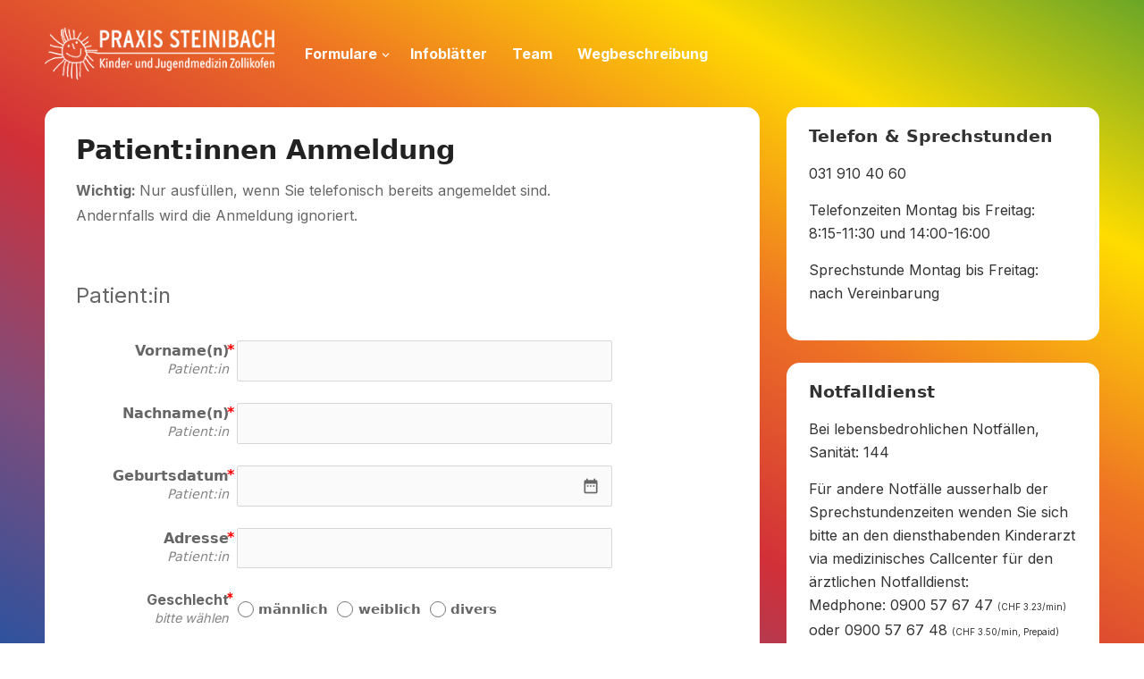

--- FILE ---
content_type: text/html; charset=UTF-8
request_url: https://www.praxis-steinibach.ch/anmeldung/
body_size: 94038
content:
<!DOCTYPE html>
<html lang="de-CH">
<head>
<meta charset="UTF-8">
<meta name="viewport" content="width=device-width, initial-scale=1">
<meta http-equiv="X-UA-Compatible" content="IE=edge">
<meta name="HandheldFriendly" content="true">
<link rel="profile" href="https://gmpg.org/xfn/11">
<title>Patient:innen Anmeldung &#8211; Praxis Steinibach</title>
<meta name='robots' content='max-image-preview:large' />
<link rel='dns-prefetch' href='//fonts.googleapis.com' />
<link rel="alternate" type="application/rss+xml" title="Praxis Steinibach &raquo; Feed" href="https://www.praxis-steinibach.ch/feed/" />
<link rel="alternate" type="application/rss+xml" title="Praxis Steinibach &raquo; Kommentar-Feed" href="https://www.praxis-steinibach.ch/comments/feed/" />
<link rel="alternate" title="oEmbed (JSON)" type="application/json+oembed" href="https://www.praxis-steinibach.ch/wp-json/oembed/1.0/embed?url=https%3A%2F%2Fwww.praxis-steinibach.ch%2Fanmeldung%2F" />
<link rel="alternate" title="oEmbed (XML)" type="text/xml+oembed" href="https://www.praxis-steinibach.ch/wp-json/oembed/1.0/embed?url=https%3A%2F%2Fwww.praxis-steinibach.ch%2Fanmeldung%2F&#038;format=xml" />
<style id='wp-img-auto-sizes-contain-inline-css' type='text/css'>
img:is([sizes=auto i],[sizes^="auto," i]){contain-intrinsic-size:3000px 1500px}
/*# sourceURL=wp-img-auto-sizes-contain-inline-css */
</style>
<style id='wp-emoji-styles-inline-css' type='text/css'>

	img.wp-smiley, img.emoji {
		display: inline !important;
		border: none !important;
		box-shadow: none !important;
		height: 1em !important;
		width: 1em !important;
		margin: 0 0.07em !important;
		vertical-align: -0.1em !important;
		background: none !important;
		padding: 0 !important;
	}
/*# sourceURL=wp-emoji-styles-inline-css */
</style>
<link rel='stylesheet' id='wp-block-library-css' href='https://www.praxis-steinibach.ch/wp-includes/css/dist/block-library/style.min.css?ver=6.9' type='text/css' media='all' />
<style id='global-styles-inline-css' type='text/css'>
:root{--wp--preset--aspect-ratio--square: 1;--wp--preset--aspect-ratio--4-3: 4/3;--wp--preset--aspect-ratio--3-4: 3/4;--wp--preset--aspect-ratio--3-2: 3/2;--wp--preset--aspect-ratio--2-3: 2/3;--wp--preset--aspect-ratio--16-9: 16/9;--wp--preset--aspect-ratio--9-16: 9/16;--wp--preset--color--black: #000000;--wp--preset--color--cyan-bluish-gray: #abb8c3;--wp--preset--color--white: #ffffff;--wp--preset--color--pale-pink: #f78da7;--wp--preset--color--vivid-red: #cf2e2e;--wp--preset--color--luminous-vivid-orange: #ff6900;--wp--preset--color--luminous-vivid-amber: #fcb900;--wp--preset--color--light-green-cyan: #7bdcb5;--wp--preset--color--vivid-green-cyan: #00d084;--wp--preset--color--pale-cyan-blue: #8ed1fc;--wp--preset--color--vivid-cyan-blue: #0693e3;--wp--preset--color--vivid-purple: #9b51e0;--wp--preset--gradient--vivid-cyan-blue-to-vivid-purple: linear-gradient(135deg,rgb(6,147,227) 0%,rgb(155,81,224) 100%);--wp--preset--gradient--light-green-cyan-to-vivid-green-cyan: linear-gradient(135deg,rgb(122,220,180) 0%,rgb(0,208,130) 100%);--wp--preset--gradient--luminous-vivid-amber-to-luminous-vivid-orange: linear-gradient(135deg,rgb(252,185,0) 0%,rgb(255,105,0) 100%);--wp--preset--gradient--luminous-vivid-orange-to-vivid-red: linear-gradient(135deg,rgb(255,105,0) 0%,rgb(207,46,46) 100%);--wp--preset--gradient--very-light-gray-to-cyan-bluish-gray: linear-gradient(135deg,rgb(238,238,238) 0%,rgb(169,184,195) 100%);--wp--preset--gradient--cool-to-warm-spectrum: linear-gradient(135deg,rgb(74,234,220) 0%,rgb(151,120,209) 20%,rgb(207,42,186) 40%,rgb(238,44,130) 60%,rgb(251,105,98) 80%,rgb(254,248,76) 100%);--wp--preset--gradient--blush-light-purple: linear-gradient(135deg,rgb(255,206,236) 0%,rgb(152,150,240) 100%);--wp--preset--gradient--blush-bordeaux: linear-gradient(135deg,rgb(254,205,165) 0%,rgb(254,45,45) 50%,rgb(107,0,62) 100%);--wp--preset--gradient--luminous-dusk: linear-gradient(135deg,rgb(255,203,112) 0%,rgb(199,81,192) 50%,rgb(65,88,208) 100%);--wp--preset--gradient--pale-ocean: linear-gradient(135deg,rgb(255,245,203) 0%,rgb(182,227,212) 50%,rgb(51,167,181) 100%);--wp--preset--gradient--electric-grass: linear-gradient(135deg,rgb(202,248,128) 0%,rgb(113,206,126) 100%);--wp--preset--gradient--midnight: linear-gradient(135deg,rgb(2,3,129) 0%,rgb(40,116,252) 100%);--wp--preset--font-size--small: 13px;--wp--preset--font-size--medium: 20px;--wp--preset--font-size--large: 36px;--wp--preset--font-size--x-large: 42px;--wp--preset--spacing--20: 0.44rem;--wp--preset--spacing--30: 0.67rem;--wp--preset--spacing--40: 1rem;--wp--preset--spacing--50: 1.5rem;--wp--preset--spacing--60: 2.25rem;--wp--preset--spacing--70: 3.38rem;--wp--preset--spacing--80: 5.06rem;--wp--preset--shadow--natural: 6px 6px 9px rgba(0, 0, 0, 0.2);--wp--preset--shadow--deep: 12px 12px 50px rgba(0, 0, 0, 0.4);--wp--preset--shadow--sharp: 6px 6px 0px rgba(0, 0, 0, 0.2);--wp--preset--shadow--outlined: 6px 6px 0px -3px rgb(255, 255, 255), 6px 6px rgb(0, 0, 0);--wp--preset--shadow--crisp: 6px 6px 0px rgb(0, 0, 0);}:where(.is-layout-flex){gap: 0.5em;}:where(.is-layout-grid){gap: 0.5em;}body .is-layout-flex{display: flex;}.is-layout-flex{flex-wrap: wrap;align-items: center;}.is-layout-flex > :is(*, div){margin: 0;}body .is-layout-grid{display: grid;}.is-layout-grid > :is(*, div){margin: 0;}:where(.wp-block-columns.is-layout-flex){gap: 2em;}:where(.wp-block-columns.is-layout-grid){gap: 2em;}:where(.wp-block-post-template.is-layout-flex){gap: 1.25em;}:where(.wp-block-post-template.is-layout-grid){gap: 1.25em;}.has-black-color{color: var(--wp--preset--color--black) !important;}.has-cyan-bluish-gray-color{color: var(--wp--preset--color--cyan-bluish-gray) !important;}.has-white-color{color: var(--wp--preset--color--white) !important;}.has-pale-pink-color{color: var(--wp--preset--color--pale-pink) !important;}.has-vivid-red-color{color: var(--wp--preset--color--vivid-red) !important;}.has-luminous-vivid-orange-color{color: var(--wp--preset--color--luminous-vivid-orange) !important;}.has-luminous-vivid-amber-color{color: var(--wp--preset--color--luminous-vivid-amber) !important;}.has-light-green-cyan-color{color: var(--wp--preset--color--light-green-cyan) !important;}.has-vivid-green-cyan-color{color: var(--wp--preset--color--vivid-green-cyan) !important;}.has-pale-cyan-blue-color{color: var(--wp--preset--color--pale-cyan-blue) !important;}.has-vivid-cyan-blue-color{color: var(--wp--preset--color--vivid-cyan-blue) !important;}.has-vivid-purple-color{color: var(--wp--preset--color--vivid-purple) !important;}.has-black-background-color{background-color: var(--wp--preset--color--black) !important;}.has-cyan-bluish-gray-background-color{background-color: var(--wp--preset--color--cyan-bluish-gray) !important;}.has-white-background-color{background-color: var(--wp--preset--color--white) !important;}.has-pale-pink-background-color{background-color: var(--wp--preset--color--pale-pink) !important;}.has-vivid-red-background-color{background-color: var(--wp--preset--color--vivid-red) !important;}.has-luminous-vivid-orange-background-color{background-color: var(--wp--preset--color--luminous-vivid-orange) !important;}.has-luminous-vivid-amber-background-color{background-color: var(--wp--preset--color--luminous-vivid-amber) !important;}.has-light-green-cyan-background-color{background-color: var(--wp--preset--color--light-green-cyan) !important;}.has-vivid-green-cyan-background-color{background-color: var(--wp--preset--color--vivid-green-cyan) !important;}.has-pale-cyan-blue-background-color{background-color: var(--wp--preset--color--pale-cyan-blue) !important;}.has-vivid-cyan-blue-background-color{background-color: var(--wp--preset--color--vivid-cyan-blue) !important;}.has-vivid-purple-background-color{background-color: var(--wp--preset--color--vivid-purple) !important;}.has-black-border-color{border-color: var(--wp--preset--color--black) !important;}.has-cyan-bluish-gray-border-color{border-color: var(--wp--preset--color--cyan-bluish-gray) !important;}.has-white-border-color{border-color: var(--wp--preset--color--white) !important;}.has-pale-pink-border-color{border-color: var(--wp--preset--color--pale-pink) !important;}.has-vivid-red-border-color{border-color: var(--wp--preset--color--vivid-red) !important;}.has-luminous-vivid-orange-border-color{border-color: var(--wp--preset--color--luminous-vivid-orange) !important;}.has-luminous-vivid-amber-border-color{border-color: var(--wp--preset--color--luminous-vivid-amber) !important;}.has-light-green-cyan-border-color{border-color: var(--wp--preset--color--light-green-cyan) !important;}.has-vivid-green-cyan-border-color{border-color: var(--wp--preset--color--vivid-green-cyan) !important;}.has-pale-cyan-blue-border-color{border-color: var(--wp--preset--color--pale-cyan-blue) !important;}.has-vivid-cyan-blue-border-color{border-color: var(--wp--preset--color--vivid-cyan-blue) !important;}.has-vivid-purple-border-color{border-color: var(--wp--preset--color--vivid-purple) !important;}.has-vivid-cyan-blue-to-vivid-purple-gradient-background{background: var(--wp--preset--gradient--vivid-cyan-blue-to-vivid-purple) !important;}.has-light-green-cyan-to-vivid-green-cyan-gradient-background{background: var(--wp--preset--gradient--light-green-cyan-to-vivid-green-cyan) !important;}.has-luminous-vivid-amber-to-luminous-vivid-orange-gradient-background{background: var(--wp--preset--gradient--luminous-vivid-amber-to-luminous-vivid-orange) !important;}.has-luminous-vivid-orange-to-vivid-red-gradient-background{background: var(--wp--preset--gradient--luminous-vivid-orange-to-vivid-red) !important;}.has-very-light-gray-to-cyan-bluish-gray-gradient-background{background: var(--wp--preset--gradient--very-light-gray-to-cyan-bluish-gray) !important;}.has-cool-to-warm-spectrum-gradient-background{background: var(--wp--preset--gradient--cool-to-warm-spectrum) !important;}.has-blush-light-purple-gradient-background{background: var(--wp--preset--gradient--blush-light-purple) !important;}.has-blush-bordeaux-gradient-background{background: var(--wp--preset--gradient--blush-bordeaux) !important;}.has-luminous-dusk-gradient-background{background: var(--wp--preset--gradient--luminous-dusk) !important;}.has-pale-ocean-gradient-background{background: var(--wp--preset--gradient--pale-ocean) !important;}.has-electric-grass-gradient-background{background: var(--wp--preset--gradient--electric-grass) !important;}.has-midnight-gradient-background{background: var(--wp--preset--gradient--midnight) !important;}.has-small-font-size{font-size: var(--wp--preset--font-size--small) !important;}.has-medium-font-size{font-size: var(--wp--preset--font-size--medium) !important;}.has-large-font-size{font-size: var(--wp--preset--font-size--large) !important;}.has-x-large-font-size{font-size: var(--wp--preset--font-size--x-large) !important;}
/*# sourceURL=global-styles-inline-css */
</style>

<style id='classic-theme-styles-inline-css' type='text/css'>
/*! This file is auto-generated */
.wp-block-button__link{color:#fff;background-color:#32373c;border-radius:9999px;box-shadow:none;text-decoration:none;padding:calc(.667em + 2px) calc(1.333em + 2px);font-size:1.125em}.wp-block-file__button{background:#32373c;color:#fff;text-decoration:none}
/*# sourceURL=/wp-includes/css/classic-themes.min.css */
</style>
<link rel='stylesheet' id='wpdm-fonticon-css' href='https://www.praxis-steinibach.ch/wp-content/plugins/download-manager/assets/wpdm-iconfont/css/wpdm-icons.css?ver=6.9' type='text/css' media='all' />
<link rel='stylesheet' id='wpdm-front-css' href='https://www.praxis-steinibach.ch/wp-content/plugins/download-manager/assets/css/front.min.css?ver=6.9' type='text/css' media='all' />
<link rel='stylesheet' id='formcraft-common-css' href='https://www.praxis-steinibach.ch/wp-content/plugins/formcraft3/dist/formcraft-common.css?ver=3.9.5' type='text/css' media='all' />
<link rel='stylesheet' id='formcraft-form-css' href='https://www.praxis-steinibach.ch/wp-content/plugins/formcraft3/dist/form.css?ver=3.9.5' type='text/css' media='all' />
<link rel='stylesheet' id='siteorigin-panels-front-css' href='https://www.praxis-steinibach.ch/wp-content/plugins/siteorigin-panels/css/front-flex.min.css?ver=2.32.1' type='text/css' media='all' />
<link rel='stylesheet' id='blogdesign-fontawesome-style-css' href='https://www.praxis-steinibach.ch/wp-content/themes/blogdesign-pro/assets/css/font-awesome.min.css?ver=6.9' type='text/css' media='all' />
<link rel='stylesheet' id='blogdesign-genericons-style-css' href='https://www.praxis-steinibach.ch/wp-content/themes/blogdesign-pro/genericons/genericons.css?ver=6.9' type='text/css' media='all' />
<link rel='stylesheet' id='blogdesign-style-css' href='https://www.praxis-steinibach.ch/wp-content/themes/blogdesign-pro/style.css?ver=20221011' type='text/css' media='all' />
<link rel='stylesheet' id='blogdesign-responsive-style-css' href='https://www.praxis-steinibach.ch/wp-content/themes/blogdesign-pro/responsive.css?ver=20221011' type='text/css' media='all' />
<link rel='stylesheet' id='csf-google-web-fonts-css' href='//fonts.googleapis.com/css?family=Inter:400,700&#038;display=block' type='text/css' media='all' />
<script type="text/javascript" src="https://www.praxis-steinibach.ch/wp-includes/js/jquery/jquery.min.js?ver=3.7.1" id="jquery-core-js"></script>
<script type="text/javascript" src="https://www.praxis-steinibach.ch/wp-includes/js/jquery/jquery-migrate.min.js?ver=3.4.1" id="jquery-migrate-js"></script>
<script type="text/javascript" src="https://www.praxis-steinibach.ch/wp-content/plugins/download-manager/assets/js/wpdm.min.js?ver=6.9" id="wpdm-frontend-js-js"></script>
<script type="text/javascript" id="wpdm-frontjs-js-extra">
/* <![CDATA[ */
var wpdm_url = {"home":"https://www.praxis-steinibach.ch/","site":"https://www.praxis-steinibach.ch/","ajax":"https://www.praxis-steinibach.ch/wp-admin/admin-ajax.php"};
var wpdm_js = {"spinner":"\u003Ci class=\"wpdm-icon wpdm-sun wpdm-spin\"\u003E\u003C/i\u003E","client_id":"d4dfe2e2c3b99bc1aefecc7e6003048c"};
var wpdm_strings = {"pass_var":"Password Verified!","pass_var_q":"Please click following button to start download.","start_dl":"Start Download"};
//# sourceURL=wpdm-frontjs-js-extra
/* ]]> */
</script>
<script type="text/javascript" src="https://www.praxis-steinibach.ch/wp-content/plugins/download-manager/assets/js/front.min.js?ver=3.3.19" id="wpdm-frontjs-js"></script>
<link rel="https://api.w.org/" href="https://www.praxis-steinibach.ch/wp-json/" /><link rel="alternate" title="JSON" type="application/json" href="https://www.praxis-steinibach.ch/wp-json/wp/v2/pages/125" /><link rel="EditURI" type="application/rsd+xml" title="RSD" href="https://www.praxis-steinibach.ch/xmlrpc.php?rsd" />
<meta name="generator" content="WordPress 6.9" />
<link rel="canonical" href="https://www.praxis-steinibach.ch/anmeldung/" />
<link rel='shortlink' href='https://www.praxis-steinibach.ch/?p=125' />
<style media="all" id="siteorigin-panels-layouts-head">/* Layout 125 */ #pgc-125-0-0 { width:100%;width:calc(100% - ( 0 * 30px ) ) } #pl-125 .so-panel { margin-bottom:30px } #pl-125 .so-panel:last-of-type { margin-bottom:0px } @media (max-width:780px){ #pg-125-0.panel-no-style, #pg-125-0.panel-has-style > .panel-row-style, #pg-125-0 { -webkit-flex-direction:column;-ms-flex-direction:column;flex-direction:column } #pg-125-0 > .panel-grid-cell , #pg-125-0 > .panel-row-style > .panel-grid-cell { width:100%;margin-right:0 } #pl-125 .panel-grid-cell { padding:0 } #pl-125 .panel-grid .panel-grid-cell-empty { display:none } #pl-125 .panel-grid .panel-grid-cell-mobile-last { margin-bottom:0px }  } </style><style type="text/css">body,input,button,textarea{font-family:"Inter";font-weight:400;font-size:16px;line-height:26px;}.entry-title{font-family:"Inter";font-weight:700;}</style><link rel="icon" href="https://www.praxis-steinibach.ch/wp-content/uploads/2022/10/cropped-Icon-32x32.png" sizes="32x32" />
<link rel="icon" href="https://www.praxis-steinibach.ch/wp-content/uploads/2022/10/cropped-Icon-192x192.png" sizes="192x192" />
<link rel="apple-touch-icon" href="https://www.praxis-steinibach.ch/wp-content/uploads/2022/10/cropped-Icon-180x180.png" />
<meta name="msapplication-TileImage" content="https://www.praxis-steinibach.ch/wp-content/uploads/2022/10/cropped-Icon-270x270.png" />
		<style type="text/css" id="wp-custom-css">
			body:before {
	background: linear-gradient(to right top, #2e529e, #804c7a, #d23038, #ee7324, #ffdc00, #6aa627);
}
.header-search-icon {
	display: none;
}
@media (max-width: 768px) {
	.w3eden .btn
	{
		font-size: 0.75rem;
	}
	.w3eden .card h3
	{
		font-size: 10pt;
	}
	.w3eden .img-48 img {
		max-width: 24px;
	}
}		</style>
		<meta name="generator" content="WordPress Download Manager 3.3.19" />
                <style>
        /* WPDM Link Template Styles */        </style>
                <style>

            :root {
                --color-primary: #4a8eff;
                --color-primary-rgb: 74, 142, 255;
                --color-primary-hover: #5998ff;
                --color-primary-active: #3281ff;
                --color-secondary: #6c757d;
                --color-secondary-rgb: 108, 117, 125;
                --color-secondary-hover: #6c757d;
                --color-secondary-active: #6c757d;
                --color-success: #018e11;
                --color-success-rgb: 1, 142, 17;
                --color-success-hover: #0aad01;
                --color-success-active: #0c8c01;
                --color-info: #2CA8FF;
                --color-info-rgb: 44, 168, 255;
                --color-info-hover: #2CA8FF;
                --color-info-active: #2CA8FF;
                --color-warning: #FFB236;
                --color-warning-rgb: 255, 178, 54;
                --color-warning-hover: #FFB236;
                --color-warning-active: #FFB236;
                --color-danger: #ff5062;
                --color-danger-rgb: 255, 80, 98;
                --color-danger-hover: #ff5062;
                --color-danger-active: #ff5062;
                --color-green: #30b570;
                --color-blue: #0073ff;
                --color-purple: #8557D3;
                --color-red: #ff5062;
                --color-muted: rgba(69, 89, 122, 0.6);
                --wpdm-font: "Sen", -apple-system, BlinkMacSystemFont, "Segoe UI", Roboto, Helvetica, Arial, sans-serif, "Apple Color Emoji", "Segoe UI Emoji", "Segoe UI Symbol";
            }

            .wpdm-download-link.btn.btn-primary {
                border-radius: 4px;
            }


        </style>
        <style type="text/css">
		.sidebar .widget-title a:hover,
	.page-content a:hover,
	.entry-content a:hover,
	article.hentry .edit-link a:hover,
	.comment-content a:hover，
	.sidebar .widget .textwidget a:hover {
		color: #ea4c89;
	}	
	::selection,
	#featured-content .owl-carousel .owl-nav button.owl-prev,
    #featured-content .owl-carousel .owl-nav button.owl-next,
    	button,
	.btn,
	input[type="submit"],
	input[type="reset"],
	input[type="button"]
	.content-loop .entry-category a,
	.entry-categories a,
	.pagination .prev,
	.pagination .next,
	.pagination .prev:hover,
	.pagination .next:hover,
	.sidebar .wp-block-search .wp-block-search__button,
	.sidebar .widget_search input[type='submit'],
	.sidebar .widget_categories .post-count,
	#wp-calendar caption {
		background-color: #ea4c89;
	}
	.sidebar .widget_tabs ul.horizontal li.active,
    .site-footer .widget_tabs ul.horizontal li.active {
    	border-bottom-color: #ea4c89;
    }	
	a:hover,
	.site-header .search-icon:hover span,
	.breadcrumbs .breadcrumbs-nav a:hover,
	article.hentry .edit-link a,
	.page-content a,
	.entry-content a,
	.comment-author a,
	.comment-content a,
	.comment-reply-title small a:hover,
	.sidebar .widget a,
	.sidebar .widget ul li a:hover,
	.sidebar .widget ol li a:hover,
	#post-nav a:hover h4	
	.single #primary .entry-header .entry-author a:hover,
	.entry-tags .tag-links a:hover,
	.sidebar .widget .widget-title a:hover {
		color: #0cb9c1;
	}
	.wp-calendar-nav a:hover,
	.site-footer .wp-calendar-nav a:hover {
		color: #0cb9c1 !important;
	}
	.widget_tag_cloud .tagcloud a:hover,
	.sidebar .widget_tabs .tab-content .tag-cloud-link:hover,
	.site-footer .widget_tabs .tab-content .tag-cloud-link:hover,
	.site-footer .widget_tag_cloud .tagcloud a:hover,
	.site-footer #wp-calendar caption {
		background-color: #0cb9c1;
	}
    
	@media only screen and (min-width: 1180px) {
		.content-loop .thumbnail-link {
			width: 250px;
		}
	}
</style>
<link rel='stylesheet' id='fc-signature-css-css' href='https://www.praxis-steinibach.ch/wp-content/plugins/nCrafts-formcraft-signature-2785d1601c927f52f43f46b574cb0470dd426146/formcraft-signature.css?ver=6.9' type='text/css' media='all' />
</head>

<body class="wp-singular page-template-default page page-id-125 wp-custom-logo wp-embed-responsive wp-theme-blogdesign-pro siteorigin-panels siteorigin-panels-before-js">


<div id="page" class="site">

	<a class="skip-link screen-reader-text" href="#content">Skip to content</a>

	<header id="masthead" class="site-header clear">

		
		<div class="container">

			<div class="site-branding">

				
					<div id="logo">
						<a href="https://www.praxis-steinibach.ch/" class="custom-logo-link" rel="home"><img width="300" height="70" src="https://www.praxis-steinibach.ch/wp-content/uploads/2022/10/Logo_sw.png" class="custom-logo" alt="Praxis Steinibach" decoding="async" /></a>					</div><!-- #logo -->

				
				
			</div><!-- .site-branding -->		

			<nav id="primary-nav" class="primary-navigation">

				<div class="menu-main-container"><ul id="primary-menu" class="sf-menu"><li id="menu-item-148" class="menu-item menu-item-type-post_type menu-item-object-page current-menu-item page_item page-item-125 current_page_item current-menu-ancestor current-menu-parent current_page_parent current_page_ancestor menu-item-has-children menu-item-148"><a href="https://www.praxis-steinibach.ch/anmeldung/" aria-current="page"><span class="menu-text">Formulare</span></a><span class="icon"></span>
<ul class="sub-menu">
	<li id="menu-item-147" class="menu-item menu-item-type-post_type menu-item-object-page current-menu-item page_item page-item-125 current_page_item menu-item-147"><a href="https://www.praxis-steinibach.ch/anmeldung/" aria-current="page"><span class="menu-text">Patient:innen Anmeldung</span></a></li>
</ul>
</li>
<li id="menu-item-271" class="menu-item menu-item-type-post_type menu-item-object-page menu-item-271"><a href="https://www.praxis-steinibach.ch/infoblaetter/"><span class="menu-text">Infoblätter</span></a></li>
<li id="menu-item-157" class="menu-item menu-item-type-post_type menu-item-object-page menu-item-157"><a href="https://www.praxis-steinibach.ch/team/"><span class="menu-text">Team</span></a></li>
<li id="menu-item-146" class="menu-item menu-item-type-post_type menu-item-object-page menu-item-146"><a href="https://www.praxis-steinibach.ch/wegbeschreibung/"><span class="menu-text">Wegbeschreibung</span></a></li>
</ul></div>
			</nav><!-- #primary-nav -->

			<div class="header-search-icon">
				<span class="search-icon">
					<i class="fa fa-search"></i>
					<i class="fa fa-times"></i>			
				</span>
			</div>

			<div class="header-search">
				<form role="search" method="get" class="search-form" action="https://www.praxis-steinibach.ch/">
				<label>
					<span class="screen-reader-text">Suche nach:</span>
					<input type="search" class="search-field" placeholder="Suchen …" value="" name="s" />
				</label>
				<input type="submit" class="search-submit" value="Suchen" />
			</form>			</div><!-- .header-search -->

			<div class="header-toggles">
				<button class="toggle nav-toggle mobile-nav-toggle" data-toggle-target=".menu-modal"  data-toggle-body-class="showing-menu-modal" aria-expanded="false" data-set-focus=".close-nav-toggle">
					<span class="toggle-inner">
						<span class="toggle-icon">
							<i class="fa fa-bars"></i>
						</span>
					</span>
				</button><!-- .nav-toggle -->
			</div><!-- .header-toggles -->
			
		</div><!-- .container -->

	</header><!-- #masthead -->	

	<div class="menu-modal cover-modal header-footer-group" data-modal-target-string=".menu-modal">

		<div class="menu-modal-inner modal-inner">

			<div class="menu-wrapper section-inner">

				<div class="menu-top">

					<button class="toggle close-nav-toggle fill-children-current-color" data-toggle-target=".menu-modal" data-toggle-body-class="showing-menu-modal" aria-expanded="false" data-set-focus=".menu-modal">
						<span class="toggle-text">Close Menu</span>
						<svg class="svg-icon" aria-hidden="true" role="img" focusable="false" xmlns="http://www.w3.org/2000/svg" width="16" height="16" viewBox="0 0 16 16"><polygon fill="" fill-rule="evenodd" points="6.852 7.649 .399 1.195 1.445 .149 7.899 6.602 14.352 .149 15.399 1.195 8.945 7.649 15.399 14.102 14.352 15.149 7.899 8.695 1.445 15.149 .399 14.102" /></svg>					</button><!-- .nav-toggle -->

					
					<nav class="mobile-menu" aria-label="Mobile" role="navigation">

						<ul class="modal-menu reset-list-style">

						<li class="menu-item menu-item-type-post_type menu-item-object-page current-menu-item page_item page-item-125 current_page_item current-menu-ancestor current-menu-parent current_page_parent current_page_ancestor menu-item-has-children menu-item-148"><div class="ancestor-wrapper"><a href="https://www.praxis-steinibach.ch/anmeldung/" aria-current="page">Formulare</a><button class="toggle sub-menu-toggle fill-children-current-color" data-toggle-target=".menu-modal .menu-item-148 > .sub-menu" data-toggle-type="slidetoggle" data-toggle-duration="250" aria-expanded="false"><span class="screen-reader-text">Show sub menu</span><svg class="svg-icon" aria-hidden="true" role="img" focusable="false" xmlns="http://www.w3.org/2000/svg" width="20" height="12" viewBox="0 0 20 12"><polygon fill="" fill-rule="evenodd" points="1319.899 365.778 1327.678 358 1329.799 360.121 1319.899 370.021 1310 360.121 1312.121 358" transform="translate(-1310 -358)" /></svg></button></div><!-- .ancestor-wrapper -->
<ul class="sub-menu">
	<li class="menu-item menu-item-type-post_type menu-item-object-page current-menu-item page_item page-item-125 current_page_item menu-item-147"><div class="ancestor-wrapper"><a href="https://www.praxis-steinibach.ch/anmeldung/" aria-current="page">Patient:innen Anmeldung</a></div><!-- .ancestor-wrapper --></li>
</ul>
</li>
<li class="menu-item menu-item-type-post_type menu-item-object-page menu-item-271"><div class="ancestor-wrapper"><a href="https://www.praxis-steinibach.ch/infoblaetter/">Infoblätter</a></div><!-- .ancestor-wrapper --></li>
<li class="menu-item menu-item-type-post_type menu-item-object-page menu-item-157"><div class="ancestor-wrapper"><a href="https://www.praxis-steinibach.ch/team/">Team</a></div><!-- .ancestor-wrapper --></li>
<li class="menu-item menu-item-type-post_type menu-item-object-page menu-item-146"><div class="ancestor-wrapper"><a href="https://www.praxis-steinibach.ch/wegbeschreibung/">Wegbeschreibung</a></div><!-- .ancestor-wrapper --></li>

						</ul>

					</nav>

				</div><!-- .menu-top -->

			</div><!-- .menu-wrapper -->

		</div><!-- .menu-modal-inner -->

	</div><!-- .menu-modal -->	

<div class="header-space"></div>


<div id="content" class="site-content container  clear">

	<div id="primary" class="content-area">
		<main id="main" class="site-main" >

			
<article id="post-125" class="post-125 page type-page status-publish hentry">
	<header class="entry-header">
		<h1 class="page-title">Patient:innen Anmeldung</h1>	</header><!-- .entry-header -->

	<div class="entry-content">
		<div id="pl-125"  class="panel-layout" ><div id="pg-125-0"  class="panel-grid panel-no-style" ><div id="pgc-125-0-0"  class="panel-grid-cell" ><div id="panel-125-0-0-0" class="so-panel widget widget_sow-editor panel-first-child panel-last-child" data-index="0" ><div
			
			class="so-widget-sow-editor so-widget-sow-editor-base"
			
		>
<div class="siteorigin-widget-tinymce textwidget">
	<div data-uniq='697c8f892fbab' class='uniq-697c8f892fbab formcraft-css form-live align-left'><script> window.formcraftLogic = window.formcraftLogic || {}; window.formcraftLogic[1] = [[[["field21","not_equal_to"]],[["hide_fields","field20"]],"and"],[[["field42","not_equal_to"]],[["hide_fields","field43"]],"and"]]; </script><div class="fc-pagination-cover fc-pagination-1">
				<div class="fc-pagination width-100">
					<!-- ngRepeat: page in Builder.FormElements track by $index --><div class="pagination-trigger " data-index="0">
						<span class="page-number"><span >1</span></span>
						<span class="page-name ">Step 1</span>
						
					</div><!-- end ngRepeat: page in Builder.FormElements track by $index -->
				</div>
			</div>
			
			<style scoped="scoped" >
			@media (max-width : 480px) {
				.fc_modal-dialog-1 .fc-pagination-cover .fc-pagination
				{
					background-color: white !important;
				}
			}
						.formcraft-css .fc-form.fc-form-1 .form-element .submit-cover .submit-button,
			.formcraft-css .fc-form.fc-form-1 .form-element .fileupload-cover .button-file,
			.formcraft-css .fc-form.fc-form-1 .form-element .field-cover .button,
			.formcraft-datepicker .ui-datepicker-header,
			.formcraft-datepicker .ui-datepicker-title
			{
				background: #4488ee;
				color: #fff;
			}
			.formcraft-datepicker td .ui-state-active,
			.formcraft-datepicker td .ui-state-hover,
			.formcraft-css .fc-form.fc-form-1 .form-element .slider-cover .ui-slider-range
			{
				background: #4488ee;
			}
			#ui-datepicker-div.formcraft-datepicker .ui-datepicker-header,
			.formcraft-css .fc-form .field-cover>div.full hr
			{
				border-color: #3b77d1;
			}
			#ui-datepicker-div.formcraft-datepicker .ui-datepicker-prev:hover,
			#ui-datepicker-div.formcraft-datepicker .ui-datepicker-next:hover,
			#ui-datepicker-div.formcraft-datepicker select.ui-datepicker-month:hover,
			#ui-datepicker-div.formcraft-datepicker select.ui-datepicker-year:hover
			{
				background-color: #3b77d1;
			}
			.formcraft-css .fc-pagination>div.active .page-number,
			.formcraft-css .form-cover-builder .fc-pagination>div:first-child .page-number
			{
				background-color: #4488ee;
				color: #fff;
			}
			#ui-datepicker-div.formcraft-datepicker table.ui-datepicker-calendar th,
			#ui-datepicker-div.formcraft-datepicker table.ui-datepicker-calendar td.ui-datepicker-today a,
			.formcraft-css .fc-form.fc-form-1 .form-element .star-cover label,
			html .formcraft-css .fc-form.label-floating .form-element .field-cover.has-focus>span,
			.formcraft-css .fc-form.fc-form-1 .form-element .customText-cover a,
			.formcraft-css .prev-next>div span:hover
			{
				color: #4488ee;
			}
			.formcraft-css .fc-form.fc-form-1 .form-element .customText-cover a:hover
			{
				color: #3b77d1;
			}
			html .formcraft-css .fc-form.fc-form-1.label-floating .form-element .field-cover > span
			{
				color: #666666;
			}
			html .formcraft-css .fc-form .final-success .final-success-check {
				border: 2px solid #666666;
			}
			.formcraft-css .fc-form.fc-form-1 .form-element .field-cover input[type="text"],
			.formcraft-css .fc-form.fc-form-1 .form-element .field-cover input[type="email"],
			.formcraft-css .fc-form.fc-form-1 .form-element .field-cover input[type="password"],
			.formcraft-css .fc-form.fc-form-1 .form-element .field-cover input[type="tel"],
			.formcraft-css .fc-form.fc-form-1 .form-element .field-cover textarea,
			.formcraft-css .fc-form.fc-form-1 .form-element .field-cover select,
			.formcraft-css .fc-form.fc-form-1 .form-element .field-cover .time-fields-cover,
			.formcraft-css .fc-form.fc-form-1 .form-element .field-cover .awesomplete ul
			{
				color: #777;
			}
			.formcraft-css .fc-form.fc-form-1 .form-element .field-cover input[type="text"],
			.formcraft-css .fc-form.fc-form-1 .form-element .field-cover input[type="password"],
			.formcraft-css .fc-form.fc-form-1 .form-element .field-cover input[type="email"],
			.formcraft-css .fc-form.fc-form-1 .form-element .field-cover input[type="radio"],
			.formcraft-css .fc-form.fc-form-1 .form-element .field-cover input[type="checkbox"],
			.formcraft-css .fc-form.fc-form-1 .form-element .field-cover input[type="tel"],
			.formcraft-css .fc-form.fc-form-1 .form-element .field-cover select,
			.formcraft-css .fc-form.fc-form-1 .form-element .field-cover textarea
			{
				background-color: #fafafa;
			}
			.formcraft-css .fc-form.fc-form-1 .form-element .field-cover input[type="radio"]:checked,
			.formcraft-css .fc-form.fc-form-1 .form-element .field-cover input[type="checkbox"]:checked {
				border-color: #3b77d1;
				background: #4488ee;				
			}
			.formcraft-css .fc-form.fc-form-1 .form-element .star-cover label .star
			{
				text-shadow: 0px 1px 0px #3b77d1;
			}
			.formcraft-css .fc-form.fc-form-1 .form-element .slider-cover .ui-slider-range
			{
				box-shadow: 0px 1px 1px #3b77d1 inset;
			}
			.formcraft-css .fc-form.fc-form-1 .form-element .fileupload-cover .button-file
			{
				border-color: #3b77d1;
			}
			.formcraft-css .fc-form.fc-form-1 .form-element .form-element-html input[type="password"]:focus,
			.formcraft-css .fc-form.fc-form-1 .form-element .form-element-html input[type="email"]:focus,
			.formcraft-css .fc-form.fc-form-1 .form-element .form-element-html input[type="tel"]:focus,
			.formcraft-css .fc-form.fc-form-1 .form-element .form-element-html input[type="text"]:focus,
			.formcraft-css .fc-form.fc-form-1 .form-element .form-element-html textarea:focus,
			.formcraft-css .fc-form.fc-form-1 .form-element .form-element-html select:focus
			{
				border-color: #4488ee;
			}
			.formcraft-css .fc-form.fc-form-1 .form-element .form-element-html .field-cover .is-read-only:focus {
				border-color: #ccc;
			}
			.formcraft-css .fc-form.fc-form-1			{
				font-family: inherit;
			}
			@media (max-width : 480px) {
				html .dedicated-page,
				html .dedicated-page .formcraft-css .fc-pagination > div.active
				{
					background: white;
				}
			}
		</style>
		<div class="form-cover">
			<form data-auto-scroll="" data-no-message-redirect="" data-thousand="" data-decimal="." data-delay="" data-id="1" class="fc-form fc-form-1 align- fc-temp-class save-form- dont-submit-hidden- remove-asterisk- icons-hide- disable-enter- label-inline field-border-visible frame-hidden field-alignment-left  " style="width: 600px; color: #666666; font-size: 100%; background: white">
				<!-- ngRepeat: page in Builder.FormElements track by $index --><div class="form-page form-page-0" data-index="0">
					
					<div class="form-page-content      ng-not-empty">
						<div data-identifier="field13" data-index="0" style="width: 100%" class=" form-element form-element-field13 options-false form-element-0 default-false form-element-type-customText is-required-false odd -handle">
							<div class="form-element-html"><div ><div class="absolute-false customText-cover field-cover" style="left: ; top: ;right: ;bottom: ;color: #666666 !important; background-color:"><div class="full" style="text-align: left"><p ><b>Wichtig: </b>Nur ausfüllen, wenn Sie telefonisch bereits angemeldet sind. Andernfalls wird die Anmeldung ignoriert.</p></div><input type="hidden" name="field13" data-field-id="field13"></div></div></div>
							
						</div><div data-identifier="field10" data-index="1" style="width: 100%" class=" even form-element form-element-field10 options-false form-element-1 default-false form-element-type-heading is-required-false -handle">
							<div class="form-element-html"><div ><div style="background-color:" class="heading-cover field-cover "><div style="text-align: left; font-size: 1.5em; padding-top: ; padding-bottom: ; color:" class="bold-"><span >Patient:in</span></div><input type="hidden" data-field-id="field10" name="field10[]" value="Patient:in"></div></div></div>
							
						</div><div data-identifier="field1" data-index="2" style="width: 100%" class=" form-element form-element-field1 options-false form-element-2 default-false form-element-type-oneLineText is-required-true odd -handle">
							<div class="form-element-html"><div ><label class="oneLineText-cover field-cover "><span class="sub-label-true"><span class="main-label"><span >Vorname(n)</span></span><span class="sub-label"><span >Patient:in</span></span></span><div><span class="error"></span><input type="text" placeholder="" make-read-only="false" data-field-id="field1" name="field1[]" data-min-char="" data-max-char="" data-val-type="" data-regexp="" data-is-required="true" data-allow-spaces="" class="validation-lenient" data-placement="right" data-toggle="tooltip" tooltip="" data-trigger="focus" data-html="true" data-input-mask="" data-mask-placeholder="" data-original-title=""><i class="formcraft-icon formcraft-icon-type-"></i></div></label></div></div>
							
						</div><div data-identifier="field2" data-index="3" style="width: 100%" class=" even form-element form-element-field2 options-false form-element-3 default-false form-element-type-oneLineText is-required-true -handle">
							<div class="form-element-html"><div ><label class="oneLineText-cover field-cover "><span class="sub-label-true"><span class="main-label"><span >Nachname(n)</span></span><span class="sub-label"><span >Patient:in</span></span></span><div><span class="error"></span><input type="text" placeholder="" make-read-only="false" data-field-id="field2" name="field2[]" data-min-char="" data-max-char="" data-val-type="" data-regexp="" data-is-required="true" data-allow-spaces="" class="validation-lenient" data-placement="right" data-toggle="tooltip" tooltip="" data-trigger="focus" data-html="true" data-input-mask="" data-mask-placeholder="" data-original-title=""><i class="formcraft-icon formcraft-icon-type-"></i></div></label></div></div>
							
						</div><div data-identifier="field12" data-index="4" style="width: 100%" class=" form-element form-element-field12 options-false form-element-4 default-false form-element-type-datepicker is-required-true odd -handle">
							<div class="form-element-html"><div ><label class="datepicker-cover field-cover "><span class="sub-label-true"><span class="main-label"><span >Geburtsdatum</span></span><span class="sub-label"><span >Patient:in</span></span></span><div><span class="error"></span><input autocomplete="off" data-field-id="field12" placeholder="" type="text" class="validation-lenient   hasDatepicker ng-empty  " data-is-required="true" datepicker="" data-date-min-range="" data-date-format="dd.mm.yy" data-date-days="{&quot;0&quot;:true,&quot;1&quot;:true,&quot;2&quot;:true,&quot;3&quot;:true,&quot;4&quot;:true,&quot;5&quot;:true,&quot;6&quot;:true}" data-date-min="" data-date-min-alt="" data-date-max-alt="" data-date-max="" data-date-lang="de" name="field12" data-placement="right" data-toggle="tooltip" tooltip="" data-trigger="focus" data-html="true" data-original-title=""><i class="formcraft-icon">date_range</i></div></label></div></div>
							
						</div><div data-identifier="field14" data-index="5" style="width: 100%" class=" even form-element form-element-field14 options-false form-element-5 default-false form-element-type-address is-required-true -handle">
							<div class="form-element-html"><div ><label class="address-cover field-cover "><span class="sub-label-"><span class="main-label"><span >Adresse</span></span><span class="sub-label"><span >Patient:in</span></span></span><div><span class="error"></span><input autocomplete="off" class="address-picker-field" type="text" placeholder="" data-show-map="" data-map-restrict="" data-map-height="240" data-field-id="field14"><input class="address-picker-field-hidden" type="hidden" name="field14"><div class="address-field-map"></div></div></label></div></div>
							
						</div><div data-identifier="field16" data-index="6" style="width: 100%" class=" form-element form-element-field16 options-false form-element-6 default-false form-element-type-checkbox is-required-true odd -handle">
							<div class="form-element-html"><div ><div class="images- checkbox-cover field-cover"><span class="sub-label-true"><span class="main-label"><span >Geschlecht</span></span><span class="sub-label"><span >bitte wählen</span></span></span><div data-placement="right" data-toggle="tooltip" tooltip="" data-trigger="hover" data-html="true" data-original-title=""><span class="error"></span><label style="width:" ><img alt=""><input data-field-id="field16" type="radio" data-is-required="true" name="field16[]" value="männlich" class="validation-lenient"><span><span >männlich</span></span></label><label style="width:" ><img alt=""><input data-field-id="field16" type="radio" data-is-required="true" name="field16[]" value="weiblich" class="validation-lenient"><span><span >weiblich</span></span></label><label style="width:" ><img alt=""><input data-field-id="field16" type="radio" data-is-required="true" name="field16[]" value="divers" class="validation-lenient"><span><span >divers</span></span></label></div></div></div></div>
							
						</div><div data-identifier="field19" data-index="7" style="width: 100%" class=" even form-element form-element-field19 options-false form-element-7 default-false form-element-type-oneLineText is-required-false -handle">
							<div class="form-element-html"><div ><label class="oneLineText-cover field-cover "><span class="sub-label-true"><span class="main-label"><span >Telefon</span></span><span class="sub-label"><span >wenn vorhanden</span></span></span><div><span class="error"></span><input type="text" placeholder="" make-read-only="false" data-field-id="field19" name="field19[]" data-min-char="" data-max-char="" data-val-type="regexp" data-regexp="^[+]?([(]?[0-9]{3}[)])?[0-9-s.]{7,14}$" data-is-required="false" data-allow-spaces="" class="validation-lenient" data-placement="right" data-toggle="tooltip" tooltip="" data-trigger="focus" data-html="true" data-input-mask="" data-mask-placeholder="" data-original-title=""><i class="formcraft-icon formcraft-icon-type-"></i></div></label></div></div>
							
						</div><div data-identifier="field29" data-index="8" style="width: 100%" class=" form-element form-element-field29 options-false form-element-8 default-false form-element-type-oneLineText is-required-false odd -handle">
							<div class="form-element-html"><div ><label class="oneLineText-cover field-cover "><span class="sub-label-true"><span class="main-label"><span >Krankenkasse</span></span><span class="sub-label"><span >Patient:in</span></span></span><div><span class="error"></span><input type="text" placeholder="" make-read-only="false" data-field-id="field29" name="field29[]" data-min-char="" data-max-char="" data-val-type="" data-regexp="" data-is-required="false" data-allow-spaces="" class="validation-lenient" data-placement="right" data-toggle="tooltip" tooltip="" data-trigger="focus" data-html="true" data-input-mask="" data-mask-placeholder="" data-original-title=""><i class="formcraft-icon formcraft-icon-type-"></i></div></label></div></div>
							
						</div><div data-identifier="field30" data-index="9" style="width: 100%" class=" even form-element form-element-field30 options-false form-element-9 default-false form-element-type-oneLineText is-required-false -handle">
							<div class="form-element-html"><div ><label class="oneLineText-cover field-cover "><span class="sub-label-true"><span class="main-label"><span >KK Karten-Nr.</span></span><span class="sub-label"><span >Patient:in</span></span></span><div><span class="error"></span><input type="text" placeholder="" make-read-only="false" data-field-id="field30" name="field30[]" data-min-char="" data-max-char="" data-val-type="regexp" data-regexp="^[0-9-s.]{16,24}$" data-is-required="false" data-allow-spaces="" class="validation-lenient" data-placement="right" data-toggle="tooltip" tooltip="" data-trigger="focus" data-html="true" data-input-mask="" data-mask-placeholder="" data-original-title=""><i class="formcraft-icon formcraft-icon-type-"></i></div></label></div></div>
							
						</div><div data-identifier="field15" data-index="10" style="width: 100%" class=" form-element form-element-field15 options-false form-element-10 default-false form-element-type-heading is-required-false odd -handle">
							<div class="form-element-html"><div ><div style="background-color:" class="heading-cover field-cover "><div style="text-align: left; font-size: 1.5em; padding-top: ; padding-bottom: ; color:" class="bold-"><span >Elternteil 1</span></div><input type="hidden" data-field-id="field15" name="field15[]" value="Elternteil 1"></div></div></div>
							
						</div><div data-identifier="field18" data-index="11" style="width: 100%" class=" even form-element form-element-field18 options-false form-element-11 default-false form-element-type-oneLineText is-required-true -handle">
							<div class="form-element-html"><div ><label class="oneLineText-cover field-cover "><span class="sub-label-true"><span class="main-label"><span >Vorname(n)</span></span><span class="sub-label"><span >Elternteil 1</span></span></span><div><span class="error"></span><input type="text" placeholder="" make-read-only="false" data-field-id="field18" name="field18[]" data-min-char="" data-max-char="" data-val-type="" data-regexp="" data-is-required="true" data-allow-spaces="" class="validation-lenient" data-placement="right" data-toggle="tooltip" tooltip="" data-trigger="focus" data-html="true" data-input-mask="" data-mask-placeholder="" data-original-title=""><i class="formcraft-icon formcraft-icon-type-"></i></div></label></div></div>
							
						</div><div data-identifier="field23" data-index="12" style="width: 100%" class=" form-element form-element-field23 options-false form-element-12 default-false form-element-type-oneLineText is-required-true odd -handle">
							<div class="form-element-html"><div ><label class="oneLineText-cover field-cover "><span class="sub-label-true"><span class="main-label"><span >Nachname(n)</span></span><span class="sub-label"><span >Elternteil 1</span></span></span><div><span class="error"></span><input type="text" placeholder="" make-read-only="false" data-field-id="field23" name="field23[]" data-min-char="" data-max-char="" data-val-type="" data-regexp="" data-is-required="true" data-allow-spaces="" class="validation-lenient" data-placement="right" data-toggle="tooltip" tooltip="" data-trigger="focus" data-html="true" data-input-mask="" data-mask-placeholder="" data-original-title=""><i class="formcraft-icon formcraft-icon-type-"></i></div></label></div></div>
							
						</div><div data-identifier="field24" data-index="13" style="width: 100%" class=" even form-element form-element-field24 options-false form-element-13 default-false form-element-type-oneLineText is-required-true -handle">
							<div class="form-element-html"><div ><label class="oneLineText-cover field-cover "><span class="sub-label-true"><span class="main-label"><span >Geburtsjahr</span></span><span class="sub-label"><span >Elternteil 1</span></span></span><div><span class="error"></span><input type="text" placeholder="" make-read-only="false" data-field-id="field24" name="field24[]" data-min-char="" data-max-char="" data-val-type="" data-regexp="" data-is-required="true" data-allow-spaces="" class="validation-lenient" data-placement="right" data-toggle="tooltip" tooltip="" data-trigger="focus" data-html="true" data-input-mask="0000" data-mask-placeholder="" data-original-title=""><i class="formcraft-icon formcraft-icon-type-"></i></div></label></div></div>
							
						</div><div data-identifier="field26" data-index="14" style="width: 100%" class=" form-element form-element-field26 options-false form-element-14 default-false form-element-type-checkbox is-required-true odd -handle">
							<div class="form-element-html"><div ><div class="images- checkbox-cover field-cover"><span class="sub-label-true"><span class="main-label"><span >Geschlecht</span></span><span class="sub-label"><span >bitte wählen</span></span></span><div data-placement="right" data-toggle="tooltip" tooltip="" data-trigger="hover" data-html="true" data-original-title=""><span class="error"></span><label style="width:" ><img alt=""><input data-field-id="field26" type="radio" data-is-required="true" name="field26[]" value="männlich" class="validation-lenient"><span><span >männlich</span></span></label><label style="width:" ><img alt=""><input data-field-id="field26" type="radio" data-is-required="true" name="field26[]" value="weiblich" class="validation-lenient"><span><span >weiblich</span></span></label><label style="width:" ><img alt=""><input data-field-id="field26" type="radio" data-is-required="true" name="field26[]" value="divers" class="validation-lenient"><span><span >divers</span></span></label></div></div></div></div>
							
						</div><div data-identifier="field21" data-index="15" style="width: 100%" class=" even form-element form-element-field21 options-false form-element-15 default-false form-element-type-checkbox is-required-false -handle">
							<div class="form-element-html"><div ><div class="images- checkbox-cover field-cover"><span class="sub-label-true"><span class="main-label"><span >Adresse</span></span><span class="sub-label"><span >Elternteil 1</span></span></span><div data-placement="right" data-toggle="tooltip" tooltip="" data-trigger="hover" data-html="true" data-original-title=""><span class="error"></span><label style="width:" ><img alt=""><input data-field-id="field21" type="checkbox" data-is-required="false" name="field21[]" value="Identisch wie Adresse Patient" class="validation-lenient"><span><span >Identisch wie Adresse Patient</span></span></label></div></div></div></div>
							
						</div><div data-identifier="field20" data-index="16" style="width: 100%" class=" form-element form-element-field20 options-false form-element-16 default-false form-element-type-address is-required-false odd -handle">
							<div class="form-element-html"><div ><label class="address-cover field-cover "><span class="sub-label-"><span class="main-label"><span >Adresse</span></span><span class="sub-label"><span >Elternteil 1</span></span></span><div><span class="error"></span><input autocomplete="off" class="address-picker-field" type="text" placeholder="" data-show-map="" data-map-restrict="" data-map-height="240" data-field-id="field20"><input class="address-picker-field-hidden" type="hidden" name="field20"><div class="address-field-map"></div></div></label></div></div>
							
						</div><div data-identifier="field27" data-index="17" style="width: 100%" class=" even form-element form-element-field27 options-false form-element-17 default-false form-element-type-oneLineText is-required-true -handle">
							<div class="form-element-html"><div ><label class="oneLineText-cover field-cover "><span class="sub-label-true"><span class="main-label"><span >Mobiltelefon</span></span><span class="sub-label"><span >Elternteil 1</span></span></span><div><span class="error"></span><input type="text" placeholder="" make-read-only="false" data-field-id="field27" name="field27[]" data-min-char="" data-max-char="" data-val-type="regexp" data-regexp="^[+]?([(]?[0-9]{3}[)])?[0-9-s.]{7,14}$" data-is-required="true" data-allow-spaces="" class="validation-lenient" data-placement="right" data-toggle="tooltip" tooltip="" data-trigger="focus" data-html="true" data-input-mask="" data-mask-placeholder="" data-original-title=""><i class="formcraft-icon formcraft-icon-type-"></i></div></label></div></div>
							
						</div><div data-identifier="field22" data-index="18" style="width: 100%" class=" form-element form-element-field22 options-false form-element-18 default-false form-element-type-email is-required-true odd -handle">
							<div class="form-element-html"><div ><label class="email-cover field-cover "><span class="sub-label-true"><span class="main-label"><span >Email-Adresse</span></span><span class="sub-label"><span >Elternteil 1</span></span></span><div><span class="error"></span><input placeholder="" data-field-id="field22" type="text" data-val-type="email" make-read-only="" data-is-required="true" name="field22" class="validation-lenient" data-placement="right" data-toggle="tooltip" tooltip="" data-trigger="focus" data-html="true" data-original-title=""><i class="formcraft-icon">email</i></div></label></div></div>
							
						</div><div data-identifier="field28" data-index="19" style="width: 100%" class=" even form-element form-element-field28 options-false form-element-19 default-false form-element-type-oneLineText is-required-false -handle">
							<div class="form-element-html"><div ><label class="oneLineText-cover field-cover "><span class="sub-label-true"><span class="main-label"><span >Beruf</span></span><span class="sub-label"><span >Elternteil 1</span></span></span><div><span class="error"></span><input type="text" placeholder="" make-read-only="false" data-field-id="field28" name="field28[]" data-min-char="" data-max-char="" data-val-type="" data-regexp="" data-is-required="false" data-allow-spaces="" class="validation-lenient" data-placement="right" data-toggle="tooltip" tooltip="" data-trigger="focus" data-html="true" data-input-mask="" data-mask-placeholder="" data-original-title=""><i class="formcraft-icon formcraft-icon-type-"></i></div></label></div></div>
							
						</div><div data-identifier="field37" data-index="20" style="width: 100%" class=" form-element form-element-field37 options-false form-element-20 default-false form-element-type-heading is-required-false odd -handle">
							<div class="form-element-html"><div ><div style="background-color:" class="heading-cover field-cover "><div style="text-align: left; font-size: 1.5em; padding-top: ; padding-bottom: ; color:" class="bold-"><span >Elternteil 2</span></div><input type="hidden" data-field-id="field37" name="field37[]" value="Elternteil 2"></div></div></div>
							
						</div><div data-identifier="field38" data-index="21" style="width: 100%" class=" even form-element form-element-field38 options-false form-element-21 default-false form-element-type-oneLineText is-required-false -handle">
							<div class="form-element-html"><div ><label class="oneLineText-cover field-cover "><span class="sub-label-true"><span class="main-label"><span >Vorname(n)</span></span><span class="sub-label"><span >Elterteil 2</span></span></span><div><span class="error"></span><input type="text" placeholder="" make-read-only="false" data-field-id="field38" name="field38[]" data-min-char="" data-max-char="" data-val-type="" data-regexp="" data-is-required="false" data-allow-spaces="" class="validation-lenient" data-placement="right" data-toggle="tooltip" tooltip="" data-trigger="focus" data-html="true" data-input-mask="" data-mask-placeholder="" data-original-title=""><i class="formcraft-icon formcraft-icon-type-"></i></div></label></div></div>
							
						</div><div data-identifier="field39" data-index="22" style="width: 100%" class=" form-element form-element-field39 options-false form-element-22 default-false form-element-type-oneLineText is-required-false odd -handle">
							<div class="form-element-html"><div ><label class="oneLineText-cover field-cover "><span class="sub-label-true"><span class="main-label"><span >Nachname(n)</span></span><span class="sub-label"><span >Elternteil 2</span></span></span><div><span class="error"></span><input type="text" placeholder="" make-read-only="false" data-field-id="field39" name="field39[]" data-min-char="" data-max-char="" data-val-type="" data-regexp="" data-is-required="false" data-allow-spaces="" class="validation-lenient" data-placement="right" data-toggle="tooltip" tooltip="" data-trigger="focus" data-html="true" data-input-mask="" data-mask-placeholder="" data-original-title=""><i class="formcraft-icon formcraft-icon-type-"></i></div></label></div></div>
							
						</div><div data-identifier="field40" data-index="23" style="width: 100%" class=" even form-element form-element-field40 options-false form-element-23 default-false form-element-type-oneLineText is-required-false -handle">
							<div class="form-element-html"><div ><label class="oneLineText-cover field-cover "><span class="sub-label-true"><span class="main-label"><span >Geburtsjahr</span></span><span class="sub-label"><span >Elternteil 2</span></span></span><div><span class="error"></span><input type="text" placeholder="" make-read-only="false" data-field-id="field40" name="field40[]" data-min-char="" data-max-char="" data-val-type="" data-regexp="" data-is-required="false" data-allow-spaces="" class="validation-lenient" data-placement="right" data-toggle="tooltip" tooltip="" data-trigger="focus" data-html="true" data-input-mask="0000" data-mask-placeholder="" data-original-title=""><i class="formcraft-icon formcraft-icon-type-"></i></div></label></div></div>
							
						</div><div data-identifier="field41" data-index="24" style="width: 100%" class=" form-element form-element-field41 options-false form-element-24 default-false form-element-type-checkbox is-required-false odd -handle">
							<div class="form-element-html"><div ><div class="images- checkbox-cover field-cover"><span class="sub-label-true"><span class="main-label"><span >Geschlecht</span></span><span class="sub-label"><span >bitte wählen</span></span></span><div data-placement="right" data-toggle="tooltip" tooltip="" data-trigger="hover" data-html="true" data-original-title=""><span class="error"></span><label style="width:" ><img alt=""><input data-field-id="field41" type="radio" data-is-required="false" name="field41[]" value="männlich" class="validation-lenient"><span><span >männlich</span></span></label><label style="width:" ><img alt=""><input data-field-id="field41" type="radio" data-is-required="false" name="field41[]" value="weiblich" class="validation-lenient"><span><span >weiblich</span></span></label><label style="width:" ><img alt=""><input data-field-id="field41" type="radio" data-is-required="false" name="field41[]" value="divers" class="validation-lenient"><span><span >divers</span></span></label></div></div></div></div>
							
						</div><div data-identifier="field42" data-index="25" style="width: 100%" class=" even form-element form-element-field42 options-false form-element-25 default-false form-element-type-checkbox is-required-false -handle">
							<div class="form-element-html"><div ><div class="images- checkbox-cover field-cover"><span class="sub-label-true"><span class="main-label"><span >Adresse</span></span><span class="sub-label"><span >Elternteil 2</span></span></span><div data-placement="right" data-toggle="tooltip" tooltip="" data-trigger="hover" data-html="true" data-original-title=""><span class="error"></span><label style="width:" ><img alt=""><input data-field-id="field42" type="checkbox" data-is-required="false" name="field42[]" value="Identisch wie Adresse Patient:in" class="validation-lenient"><span><span >Identisch wie Adresse Patient:in</span></span></label><label style="width:" ><img alt=""><input data-field-id="field42" type="checkbox" data-is-required="false" name="field42[]" value="Identisch wie Elternteil 1" class="validation-lenient"><span><span >Identisch wie Elternteil 1</span></span></label></div></div></div></div>
							
						</div><div data-identifier="field43" data-index="26" style="width: 100%" class=" form-element form-element-field43 options-false form-element-26 default-false form-element-type-address is-required-false odd -handle">
							<div class="form-element-html"><div ><label class="address-cover field-cover "><span class="sub-label-"><span class="main-label"><span >Adresse</span></span><span class="sub-label"><span >Elternteil 2</span></span></span><div><span class="error"></span><input autocomplete="off" class="address-picker-field" type="text" placeholder="" data-show-map="" data-map-restrict="" data-map-height="240" data-field-id="field43"><input class="address-picker-field-hidden" type="hidden" name="field43"><div class="address-field-map"></div></div></label></div></div>
							
						</div><div data-identifier="field44" data-index="27" style="width: 100%" class=" even form-element form-element-field44 options-false form-element-27 default-false form-element-type-oneLineText is-required-false -handle">
							<div class="form-element-html"><div ><label class="oneLineText-cover field-cover "><span class="sub-label-true"><span class="main-label"><span >Mobiltelefon</span></span><span class="sub-label"><span >Elternteil 2</span></span></span><div><span class="error"></span><input type="text" placeholder="" make-read-only="false" data-field-id="field44" name="field44[]" data-min-char="" data-max-char="" data-val-type="regexp" data-regexp="^[+]?([(]?[0-9]{3}[)])?[0-9-s.]{7,14}$" data-is-required="false" data-allow-spaces="" class="validation-lenient" data-placement="right" data-toggle="tooltip" tooltip="" data-trigger="focus" data-html="true" data-input-mask="" data-mask-placeholder="" data-original-title=""><i class="formcraft-icon formcraft-icon-type-"></i></div></label></div></div>
							
						</div><div data-identifier="field45" data-index="28" style="width: 100%" class=" form-element form-element-field45 options-false form-element-28 default-false form-element-type-email is-required-false odd -handle">
							<div class="form-element-html"><div ><label class="email-cover field-cover "><span class="sub-label-true"><span class="main-label"><span >Email-Adresse</span></span><span class="sub-label"><span >Elternteil 2</span></span></span><div><span class="error"></span><input placeholder="" data-field-id="field45" type="text" data-val-type="email" make-read-only="" data-is-required="false" name="field45" class="validation-lenient" data-placement="right" data-toggle="tooltip" tooltip="" data-trigger="focus" data-html="true" data-original-title=""><i class="formcraft-icon">email</i></div></label></div></div>
							
						</div><div data-identifier="field46" data-index="29" style="width: 100%" class=" even form-element form-element-field46 options-false form-element-29 default-false form-element-type-oneLineText is-required-false -handle">
							<div class="form-element-html"><div ><label class="oneLineText-cover field-cover "><span class="sub-label-true"><span class="main-label"><span >Beruf</span></span><span class="sub-label"><span >Elternteil 2</span></span></span><div><span class="error"></span><input type="text" placeholder="" make-read-only="false" data-field-id="field46" name="field46[]" data-min-char="" data-max-char="" data-val-type="" data-regexp="" data-is-required="false" data-allow-spaces="" class="validation-lenient" data-placement="right" data-toggle="tooltip" tooltip="" data-trigger="focus" data-html="true" data-input-mask="" data-mask-placeholder="" data-original-title=""><i class="formcraft-icon formcraft-icon-type-"></i></div></label></div></div>
							
						</div><div data-identifier="field31" data-index="30" style="width: 100%" class=" form-element form-element-field31 options-false form-element-30 default-false form-element-type-heading is-required-false odd -handle">
							<div class="form-element-html"><div ><div style="background-color:" class="heading-cover field-cover "><div style="text-align: left; font-size: 1.5em; padding-top: ; padding-bottom: ; color:" class="bold-"><span >Geschwister</span></div><input type="hidden" data-field-id="field31" name="field31[]" value="Geschwister"></div></div></div>
							
						</div><div data-identifier="field33" data-index="31" style="width: 100%" class=" even form-element form-element-field33 options-false form-element-31 default-false form-element-type-textarea is-required-false -handle">
							<div class="form-element-html"><div ><label class="textarea-cover field-cover "><span class="sub-label-true"><span class="main-label"><span >Geschwister</span></span><span class="sub-label"><span >Bitte alle Geschwister (Vorname, Name &amp; Geburtsdatum) angeben.</span></span></span><div><span class="error"></span><textarea data-field-id="field33" placeholder="" class="validation-lenient" name="field33" value="" rows="5" data-min-char="" data-max-char="" data-is-required="false" data-placement="right" data-toggle="tooltip" tooltip="" data-trigger="focus" data-html="true" data-original-title="" style="min-height: 110.4px"></textarea><div class="count-"><span class="current-count">0</span> / <span class="max-count "></span></div></div></label></div></div>
							
						</div><div data-identifier="field35" data-index="32" style="width: 100%" class=" form-element form-element-field35 options-false form-element-32 default-false form-element-type-heading is-required-false odd -handle">
							<div class="form-element-html"><div ><div style="background-color:" class="heading-cover field-cover "><div style="text-align: left; font-size: 1.5em; padding-top: ; padding-bottom: ; color:" class="bold-"><span >Zuweisung durch bzw. bisherige(r) Kinderarzt/-ärztin</span></div><input type="hidden" data-field-id="field35" name="field35[]" value="Zuweisung durch bzw. bisherige(r) Kinderarzt/-ärztin"></div></div></div>
							
						</div><div data-identifier="field36" data-index="33" style="width: 100%" class=" even form-element form-element-field36 options-false form-element-33 default-false form-element-type-oneLineText is-required-false -handle">
							<div class="form-element-html"><div ><label class="oneLineText-cover field-cover "><span class="sub-label-true"><span class="main-label"><span >Name</span></span><span class="sub-label"><span >wenn vorhanden</span></span></span><div><span class="error"></span><input type="text" placeholder="" make-read-only="false" data-field-id="field36" name="field36[]" data-min-char="" data-max-char="" data-val-type="" data-regexp="" data-is-required="false" data-allow-spaces="" class="validation-lenient" data-placement="right" data-toggle="tooltip" tooltip="" data-trigger="focus" data-html="true" data-input-mask="" data-mask-placeholder="" data-original-title=""><i class="formcraft-icon formcraft-icon-type-"></i></div></label></div></div>
							
						</div><div data-identifier="field3" data-index="34" style="width: 100%" class=" form-element form-element-field3 options-true form-element-34 default-false form-element-type-customText is-required-false odd -handle">
							<div class="form-element-html"><div ><div class="absolute-false customText-cover field-cover" style="left: ; top: ;right: ;bottom: ;color: #666666 !important; background-color:"><div class="full" style="text-align: left"><p ><b>Ich bestätige mit meiner Unterschrift, dass ich mit der Bearbeitung meiner Daten, den Zugriffen auf die Daten durch die Ärztin oder den Arzt sowie der Weitergabe der Daten an Dritte gemäss Patienteninformation auf der folgenden Seite einverstanden bin. Mein(e) Arzt/Ärztin ist ermächtigt, medizinische Akten über mich/mein Kind zur Einsicht anzufordern, sowie medizinische Ergebnisse dem nachbehandelnden Arzt zuzusenden.</b></p><p >Ich bin mir möglicher Risiken des Datenaustausches von besonders schützenswerten Personendaten (mögliche Einsicht von unberechtigten Dritten bei unsicheren Kommunikationswegen) sowie meiner Rechte bewusst und gebe mein Einverständnis für den gegenseitigen Kontakt zwischen meiner Ärztin / meinem Arzt und mir als Patient/in durch die oben angegebenen Kontaktinformationen. Patienteninformationen werden seitens der Arztpraxis ausschliesslich über gesicherte Kommunikationswege weitergegeben. <b>Ich bin einverstanden, dass administrative Anliegen wie zum Beispiel Terminverschiebungen oder diese Anmeldung mit unverschlüsselter E-Mail-Kommunikation (@hin-Adresse zu Empfängeradresse wie @bluewin.ch, @gmail.com etc.) erfolgen.</b></p><p >Ich erkläre mit meiner Unterschrift, die obigen Angaben wahrheitsgetreu gemacht und zur Kenntnis genommen zu haben, dass der Arzt seine Rechnungen elektronisch via MediData-Netz an den Versicherer und elektronisch an mich (bzw. meine gesetzliche Vertretung) übermittelt. Das Bundesgesetz über die Krankenversicherung (KVG) sieht vor, dass Patientinnen und Patienten eine Kopie der Arztrechnung erhalten</p><p >Termine, die nicht spätestens 24 Stunden vorher abgesagt werden, können zu Ihren Lasten verrechnet werden. Wir bitten Sie um rechtzeitige Information.</p></div><input type="hidden" name="field3" data-field-id="field3"></div></div></div>
							
						</div><div data-identifier="field8" data-index="35" style="width: 100%" class=" even form-element form-element-field8 options-false form-element-35 default-false form-element-type-signature is-required-false -handle">
							<div class="form-element-html"><div ><div class="signature-cover field-cover "><span><span class="main-label"><span >Unterschrift</span></span><span class="sub-label"><span >Bitte hier nur unterschreiben, wenn ein Touchscreen vorhanden ist. Andernfalls werden Sie das Formular in der Praxis unterschreiben.</span></span></span><div class="signature-pad-placeholder" style="width: 300px; height: 150px"><span class="error"></span><span class="pad-placeholder"><span >(Hier unterschreiben, wenn Touchscreen vorhanden ist)</span></span><canvas class="signature-canvas" style="width: 300px; height: 150px"></canvas></div><span class="clear-signature"><span >Unterschrift löschen</span></span></div><input type="hidden" data-is-required="false" class="signature-hidden no-save validation-lenient " name="field8[]"></div></div>
							
						</div><div data-identifier="field9" data-index="36" style="width: 100%" class=" form-element form-element-field9 options-false form-element-36 default-false form-element-type-submit is-required-false odd -handle">
							<div class="form-element-html"><div ><div class="align-left wide-false submit-cover field-cover"><button type="submit" class="button submit-button"><span class="text ">Übermitteln</span><span class="spin-cover"><i style="color:" class="loading-icon icon-cog animate-spin"></i></span></button></div><div class="submit-response "></div><label ><input type="text" class="required_field" name="website" autocomplete="maple-syrup-pot"></label></div></div>
							
						</div><div data-identifier="field49" data-index="37" style="width: 100%" class=" even form-element form-element-field49 options-true form-element-37 default-false form-element-type-customText is-required-false -handle">
							<div class="form-element-html"><div ><div class="absolute-false customText-cover field-cover" style="left: ; top: ;right: ;bottom: ;color: #666666 !important; background-color:"><div class="full" style="text-align: left"><div style="font-size: smaller" ><p><b>Patienteninformation zum Umgang mit Personendaten</b></p><p>Nachfolgend informieren wir Sie darüber, zu welchem Zweck die oben genannte Arztpraxis (nachfolgend Arztpraxis) Ihre Personendaten erhebt, speichert oder weiterleitet. Zusätzlich informieren wir Sie über Ihre Rechte, welche Sie im Rahmen des Datenschutzes wahrnehmen können. </p><p><b>Verantwortlichkeiten</b> Die verantwortliche Stelle für die Bearbeitung Ihrer Personendaten und insbesondere Ihrer Gesundheitsdaten ist die Arztpraxis. Bei Fragen zum Datenschutz oder wenn Sie Ihre Rechte im Rahmen des Datenschutzes wahrnehmen wollen, wenden Sie sich bitte an das Praxispersonal oder direkt an Ihre Ärztin / Ihren Arzt.<span style="color: black"></span></p><p><b>Erhebung und Zweck der Datenbearbeitung</b> Die Bearbeitung (Erhebung, Speicherung, Verwendung sowie Aufbewahrung) Ihrer Daten erfolgt aufgrund des Behandlungsvertrages und gesetzlicher Vorgaben zur Erfüllung des Behandlungszwecks sowie zu den damit verbundenen Pflichten. Die Erhebung von Daten erfolgt einerseits durch die/den behandelnde/n Ärztin/Arzt im Rahmen Ihrer Behandlung. Andererseits erhalten wir auch Daten von weiteren Ärztinnen/Ärzten und Gesundheitsfachpersonen, bei denen Sie in Behandlung waren oder sind, falls Sie hierfür Ihre Einwilligung gegeben haben. In Ihrer Krankengeschichte werden nur Daten bearbeitet, die im Zusammenhang mit Ihrer medizinischen Behandlung stehen. Die Krankengeschichte umfasst die auf dem Patientenformular gemachten persönlichen Angaben wie Personalien, Kontaktdaten und Versicherungsangaben sowie unter anderem das im Rahmen der Behandlung durchgeführte Aufklärungsgespräch, erhobene Gesundheitsdaten wie Anamnesen, Diagnosen, Therapievorschläge und Befunde. </p><p><b>Dauer der Aufbewahrung </b>Ihre Krankengeschichte wird während 20 Jahren nach Ihrer letzten Behandlung aufbewahrt. Danach wird sie mit Ihrer ausdrücklichen Einwilligung weiter aufbewahrt oder sicher gelöscht bzw. vernichtet.<b></b></p><p><b>Weitergabe der Daten</b> Ihre Personendaten und insbesondere Ihre medizinischen Daten übermitteln wir nur dann an externe Dritte, wenn dies gesetzlich erlaubt oder verlangt ist oder wenn Sie im Rahmen Ihrer Behandlung in die Weitergabe der Daten eingewilligt haben. </p><ul><li>Die Übermittlung an Ihre Krankenversicherung bzw. an die Unfall- oder Invalidenversicherung erfolgt zum Zweck der Abrechnung der Ihnen gegenüber erbrachten Leistungen. Die Art der übermittelten Daten orientiert sich dabei an den gesetzlichen Vorgaben. </li><li>Die Weitergabe an kantonale sowie nationale Behörden (z.B. kantonsärztlicher Dienst, Gesundheitsdepartemente etc.) erfolgt aufgrund gesetzlicher Meldepflichten.</li><li>Optional: Die Weitergabe der notwendigen Patienten- und Rechnungsdaten an das Inkassobüro erfolgt zwecks Inkasso (Einziehen von fälligen Geldforderungen).</li></ul><p>Im Einzelfall, abhängig von Ihrer Behandlung und Ihrer entsprechenden Einwilligung, erfolgt die Übermittlung von Daten an weitere berechtigte Empfänger (z.B. Labore, andere Ärztinnen und Ärzte). </p><p><b>Widerruf Ihrer Einwilligung</b><b><span style="color: black"> </span></b>Haben Sie für eine Datenbearbeitung Ihre ausdrückliche Einwilligung gegeben, können Sie eine bereits erteilte Einwilligung jederzeit ganz oder teilweise widerrufen. Der Widerruf oder der Wunsch nach Änderung einer Einwilligung hat schriftlich zu erfolgen. Sobald wir Ihren schriftlichen Widerruf erhalten haben und die Bearbeitung auf keine andere Rechtsgrundlage als die Einwilligung gestützt werden kann, wird die Bearbeitung eingestellt. Die Rechtmässigkeit der bis zum Widerruf erfolgten Datenbearbeitung bleibt vom Widerruf unberührt. </p><p><b>Berichtigung Ihrer Angaben</b><b><span style="color: black"> </span></b>Wenn Sie feststellen oder der Ansicht sind, dass Ihre Daten nicht korrekt oder unvollständig sind, haben Sie die Möglichkeit, eine Berichtigung zu verlangen. Kann weder die Korrektheit noch die Unvollständigkeit Ihrer Daten festgestellt werden, haben Sie die Möglichkeit auf die Anbringung eines Bestreitungsvermerks.<b><u><span style="color: black"></span></u></b></p><p></p><div></div></div></div><input type="hidden" name="field49" data-field-id="field49"></div></div></div>
							
						</div>
					</div>
				</div><!-- end ngRepeat: page in Builder.FormElements track by $index -->
			</form>
			<div class="prev-next prev-next-1" style="width: 600px; color: #666666; font-size: 100%; background: white">
				<div>
					
					<span class="inactive page-prev "><i class="formcraft-icon">keyboard_arrow_left</i>Previous</span></div>
				<div>
					
					<span class="page-next ">Next<i class="formcraft-icon">keyboard_arrow_right</i></span></div>
			</div>
		</div><a class="powered-by" target="_blank" href="http://formcraft-wp.com?source=pb"/>FormCraft - WordPress form builder</a></div>
</div>
</div></div></div></div></div>	</div><!-- .entry-content -->

	</article><!-- #post-## -->

		</main><!-- #main -->
	</div><!-- #primary -->


<aside id="secondary" class="widget-area sidebar">

	
	<div id="sow-editor-4" class="widget widget_sow-editor"><div
			
			class="so-widget-sow-editor so-widget-sow-editor-base"
			
		><h2 class="widget-title">Telefon &amp; Sprechstunden</h2>
<div class="siteorigin-widget-tinymce textwidget">
	<p>031 910 40 60</p>
<p>Telefonzeiten Montag bis Freitag:<br />
8:15-11:30 und 14:00-16:00</p>
<p>Sprechstunde Montag bis Freitag:<br />
nach Vereinbarung</p>
</div>
</div></div><div id="sow-editor-2" class="widget widget_sow-editor"><div
			
			class="so-widget-sow-editor so-widget-sow-editor-base"
			
		><h2 class="widget-title">Notfalldienst</h2>
<div class="siteorigin-widget-tinymce textwidget">
	<p>Bei lebensbedrohlichen Notfällen, Sanität: 144</p>
<p>Für andere Notfälle ausserhalb der Sprechstundenzeiten wenden Sie sich bitte an den diensthabenden Kinderarzt via medizinisches Callcenter für den ärztlichen Notfalldienst:<br />
Medphone: 0900 57 67 47 <span style="font-size: 10px;">(CHF 3.23/min)</span><br />
oder 0900 57 67 48 <span style="font-size: 10px;">(CHF 3.50/min, Prepaid)</span></p>
</div>
</div></div>	
	
</aside><!-- #secondary -->


	</div><!-- #content .site-content -->
	
	<footer id="colophon" class="site-footer">

		
		<div class="clear"></div>

		<div id="site-bottom" class="no-footer-widgets clear">

			<div class="container">

					
				
				<div class="site-info">
					© 2022 <a href="/">Praxis Steinibach AG</a> | <a href="/kontakt/">Kontakt</a> | <a href="/wegbeschreibung/">Wegbeschreibung</a> | <a href="https://www.praxis-steinibach.ch/datenschutz/">Datenschutz</a>				</div><!-- .site-info -->

			</div><!-- .container -->

		</div>
		<!-- #site-bottom -->
							
	</footer><!-- #colophon -->
</div><!-- #page -->


	<div id="back-top">
		<a href="#top" title="Back to top"><span class="genericon genericon-collapse"></span></a>
	</div>



<script type="speculationrules">
{"prefetch":[{"source":"document","where":{"and":[{"href_matches":"/*"},{"not":{"href_matches":["/wp-*.php","/wp-admin/*","/wp-content/uploads/*","/wp-content/*","/wp-content/plugins/*","/wp-content/themes/blogdesign-pro/*","/*\\?(.+)"]}},{"not":{"selector_matches":"a[rel~=\"nofollow\"]"}},{"not":{"selector_matches":".no-prefetch, .no-prefetch a"}}]},"eagerness":"conservative"}]}
</script>
            <script>
                jQuery(function($){

                    
                });
            </script>
            <div id="fb-root"></div>
                <script>
    /(trident|msie)/i.test(navigator.userAgent)&&document.getElementById&&window.addEventListener&&window.addEventListener("hashchange",function(){var t,e=location.hash.substring(1);/^[A-z0-9_-]+$/.test(e)&&(t=document.getElementById(e))&&(/^(?:a|select|input|button|textarea)$/i.test(t.tagName)||(t.tabIndex=-1),t.focus())},!1);
    </script>
    <script type="text/javascript" src="https://www.praxis-steinibach.ch/wp-includes/js/dist/hooks.min.js?ver=dd5603f07f9220ed27f1" id="wp-hooks-js"></script>
<script type="text/javascript" src="https://www.praxis-steinibach.ch/wp-includes/js/dist/i18n.min.js?ver=c26c3dc7bed366793375" id="wp-i18n-js"></script>
<script type="text/javascript" id="wp-i18n-js-after">
/* <![CDATA[ */
wp.i18n.setLocaleData( { 'text direction\u0004ltr': [ 'ltr' ] } );
//# sourceURL=wp-i18n-js-after
/* ]]> */
</script>
<script type="text/javascript" src="https://www.praxis-steinibach.ch/wp-includes/js/jquery/jquery.form.min.js?ver=4.3.0" id="jquery-form-js"></script>
<script type="text/javascript" src="https://www.praxis-steinibach.ch/wp-content/themes/blogdesign-pro/assets/js/superfish.js?ver=6.9" id="blogdesign-superfish-js"></script>
<script type="text/javascript" src="https://www.praxis-steinibach.ch/wp-content/themes/blogdesign-pro/assets/js/html5.js?ver=6.9" id="blogdesign-html5-js"></script>
<script type="text/javascript" src="https://www.praxis-steinibach.ch/wp-content/themes/blogdesign-pro/assets/js/jquery.tabslet.js?ver=20221011" id="tabslet-js"></script>
<script type="text/javascript" src="https://www.praxis-steinibach.ch/wp-content/themes/blogdesign-pro/assets/js/index.js?ver=20221011" id="blogdesign-index-js"></script>
<script type="text/javascript" src="https://www.praxis-steinibach.ch/wp-content/themes/blogdesign-pro/assets/js/owl.carousel.js?ver=20221011" id="owl-carousel-js"></script>
<script type="text/javascript" src="https://www.praxis-steinibach.ch/wp-content/themes/blogdesign-pro/assets/js/jquery.custom.js?ver=20221011" id="blogdesign-custom-js"></script>
<script type="text/javascript" src="https://www.praxis-steinibach.ch/wp-includes/js/jquery/ui/core.min.js?ver=1.13.3" id="jquery-ui-core-js"></script>
<script type="text/javascript" src="https://www.praxis-steinibach.ch/wp-includes/js/jquery/ui/datepicker.min.js?ver=1.13.3" id="jquery-ui-datepicker-js"></script>
<script type="text/javascript" src="https://www.praxis-steinibach.ch/wp-content/plugins/formcraft3/assets/js/vendor/typeahead.min.js?ver=3.9.5" id="typeahead-js"></script>
<script type="text/javascript" src="https://www.praxis-steinibach.ch/wp-content/plugins/formcraft3/assets/js/vendor/typeahead-addresspicker.min.js?ver=3.9.5" id="typeahead-address-js"></script>
<script type="text/javascript" src="https://maps.googleapis.com/maps/api/js?v=3.exp&amp;sensor=false&amp;libraries=places&amp;key=AIzaSyDHYF98LI5403f6vnZl9kyV-FII74DkO7U&amp;ver=6.9" id="google-maps-js"></script>
<script type="text/javascript" src="https://www.praxis-steinibach.ch/wp-content/plugins/formcraft3/assets/js/src/fc_modal.js?ver=3.9.5" id="fc-modal-js"></script>
<script type="text/javascript" src="https://www.praxis-steinibach.ch/wp-content/plugins/formcraft3/assets/js/vendor/tooltip.min.js?ver=6.9" id="tooltip-js"></script>
<script type="text/javascript" src="https://www.praxis-steinibach.ch/wp-content/plugins/formcraft3/lib/awesomplete.min.js?ver=6.9" id="awesomplete-js"></script>
<script type="text/javascript" src="https://www.praxis-steinibach.ch/wp-includes/js/jquery/ui/mouse.min.js?ver=1.13.3" id="jquery-ui-mouse-js"></script>
<script type="text/javascript" id="fc-form-js-extra">
/* <![CDATA[ */
var FC = {"ajaxurl":"https://www.praxis-steinibach.ch/wp-admin/admin-ajax.php","fct":{"1w":"1w","1m":"1m","1y":"1y","Form Name":"Form Name","Set Width Option":"Set the widths of two fields to 50% each to fit them in one row.\u003Cbr\u003EYou can have any number of fields in the same row, as long as the sum of widths is 100%","Alt Label":"The field label / key to use when sending data via a webhook","Dropdown One":"You can set the value of the options different from the text, using this pattern","Dropdown Two":"Here, 100 would be the value, and Apple would be the text.","keepdata":"Keep Data When Deleting Plugin","exportall":"Export All Data","needAPIKey":"You need to enter the Google API Key when editing the field to make the autocomplete address field work","Form:":"Form:","Embed Type:":"Embed Type:","Add a FormCraft form":"Add a FormCraft form","Inline":"Inline","Popup":"Popup","Slide In":"Slide In","Button Text:":"Button Text:","Alignment:":"Alignment:","Left":"Left","Center":"Center","Right":"Right","Placement:":"Placement:","Bottom Right":"Bottom Right","Bind:":"Bind:","bind form popup action to a CSS selector":"bind form popup action to a CSS selector","Class:":"Class:","add a custom class to the popup button":"add a custom class to the popup button","Font Color:":"Font Color:","font color of the button":"font color of the button","Button Color:":"Button Color:","color of the button":"color of the button","Auto Popup:":"Auto Popup:","auto popup the form on page load after x seconds":"auto popup the form on page load after x seconds","loseChanges":"You will lose any un-saved changes.","Free AddOns":"Free AddOns","Purchased AddOns":"Purchased AddOns","Paid AddOns":"Paid AddOns","read more":"read more","Nothing Left To Install":"Nothing Left To Install","Please check your internet connection":"Please check your internet connection","back":"back","Help Topics":"Help Topics","Sorry, nothing here":"Sorry, nothing here","Contact Support":"Contact Support","Unknown Error.":"Unknown Error.","Failed Saving.":"Failed Saving.","Failed Saving. Please try disabing your firewall, or security plugin.":"Failed Saving. Please try disabing your firewall, or security plugin.","Debug Info":"Debug Info","Invalid":"Invalid","Min [x] characters required":"Min [x] characters required","Max [x] characters allowed":"Max [x] characters allowed","Max [x] file(s) allowed":"test","Files bigger than [x] MB not allowed":"Files bigger than [x] MB not allowed","Invalid Email":"Invalid Email","Invalid URL":"Invalid URL","Invalid Expression":"Invalid Expression","Only alphabets":"Only alphabets","Only numbers":"Only numbers","Should be alphanumeric":"Should be alphanumeric","Please correct the errors and try again":"Please correct the errors and try again","Message received":"Message received","Email Content Autoresponder":"\u003Cp\u003EHello [Name],\u003C/p\u003E\u003Cp\u003E\u003Cbr\u003E\u003C/p\u003E\u003Cp\u003EWe have received your submission. Here are the details you have submitted to us:\u003C/p\u003E\u003Cp\u003E[Form Content]\u003C/p\u003E\u003Cp\u003E\u003Cbr\u003E\u003C/p\u003E\u003Cp\u003ERegards,\u003C/p\u003E\u003Cp\u003ENishant\u003C/p\u003E","Thank you for your submission":"Thank you for your submission","\u003Cp\u003EHello,\u003C/p\u003E\u003Cp\u003E\u003Cbr\u003E\u003C/p\u003E\u003Cp\u003EYou have received a new form submission for the form [Form Name]. Here are the details:\u003C/p\u003E\u003Cp\u003E[Form Content]\u003C/p\u003E\u003Cp\u003E\u003Cbr\u003E\u003C/p\u003E\u003Cp\u003EPage: [URL]\u003Cbr\u003EUnique ID: #[Entry ID]\u003Cbr\u003EDate: [Date]\u003Cbr\u003ETime: [Time]\u003C/p\u003E":"\u003Cp\u003EHello,\u003C/p\u003E\u003Cp\u003E\u003Cbr\u003E\u003C/p\u003E\u003Cp\u003EYou have received a new form submission for the form [Form Name]. Here are the details:\u003C/p\u003E\u003Cp\u003E[Form Content]\u003C/p\u003E\u003Cp\u003E\u003Cbr\u003E\u003C/p\u003E\u003Cp\u003EPage: [URL]\u003Cbr\u003EUnique ID: #[Entry ID]\u003Cbr\u003EDate: [Date]\u003Cbr\u003ETime: [Time]\u003C/p\u003E","New Form Submission":"New Form Submission","Heading":"Heading","Some Title":"Some Title","Name":"Name","your full name":"your full name","Password":"Password","check your caps":"check your caps","Email":"Email","a valid email":"a valid email","Comments":"Comments","more details":"more details","Favorite Fruits":"Favorite Fruits","pick one!":"pick one!","Language":"Language","Date":"Date","of appointment":"of appointment","Add some text or \u003Cstrong\u003EHTML\u003C/strong\u003E here":"Add some text or HTML here","Text Field":"Text Field","Submit Form":"Submit Form","File":"File","upload":"upload","Slider":"Slider","take your pick":"take your pick","Time":"Time","Address":"Address","your home / office":"your home / office","Rate":"Rate","our support":"our support","Liked the food?":"Liked the food?","let us know":"let us know","Survey":"Survey","How Was the Food?":"How Was the Food?","How Was the Service?":"How Was the Service?","Poor":"Poor","Average":"Average","Good":"Good","Bad":"Bad","Could be better":"Could be better","So so":"So so","Excellent":"Excellent","Blank":"Blank","Template":"Template","Duplicate":"Duplicate","Import":"Import","(blank form)":"(blank form)","80% Zoom":"80% Zoom","Select Form Template To View":"Select Form Template To View","Select Form":"Select Form","Create Form":"Create Form","No Forms Found":"No Forms Found","Forms":"Forms","New Form":"New Form","ID":"ID","Last Edit":"Last Edit","Sure? This action can't be reversed.":"Sure? This action can&#039;t be reversed.","Form Analytics":"Form Analytics","reset analytics data":"reset analytics data","Custom":"Custom","All Forms":"All Forms","form views":"form views","submissions":"submissions","conversion":"conversion","charges":"charges","No Entries Found":"No Entries Found","Select Form to Export":"Select Form to Export","Separator:":"Separator:","Comma (CSV format)":"Comma (CSV format)","Semicolon":"Semicolon","Export":"Export","Entries":"Entries","(All Forms)":"(All Forms)","Created":"Created","Hide Empty Fields":"Hide Empty Fields","Save Changes":"Save Changes","Edit Entry":"Edit Entry","Print":"Print","Referer":"Referer","Insights":"Insights","Get Insights":"Get Insights","Period":"Period","All":"All","From":"From","To":"To","Max Entries":"Max Entries","Entries Analyzed":"Entries Analyzed","No Insights Available":"No Insights Available","learn more":"learn more","License Key verified":"License Key verified","Verified":"Verified","Update Key Info":"Update Key Info","Verify Key":"Verify Key","Purchased On":"Purchased On","Last Check":"Last Check","Expires On":"Expires On","More Info":"More Info","days too late":"days too late","days left":"days left","Renew License Key":"Renew License Key","renewing the license key gives you access to auto plugin updates and free customer support":"renewing the license key gives you access to auto plugin updates and free customer support","No Files Found":"No Files Found","File Uploads":"File Uploads","Trash":"Trash","Type":"Type","Size":"Size","Disable Analytics":"Disable Analytics","Search":"Search","Loading":"Loading","Entry View":"Entry View","Your License Key":"Your License Key","Your Email":"Your Email"},"datepickerLang":"https://www.praxis-steinibach.ch/wp-content/plugins/formcraft3/assets/js/datepicker-lang/"};
//# sourceURL=fc-form-js-extra
/* ]]> */
</script>
<script type="text/javascript" src="https://www.praxis-steinibach.ch/wp-content/plugins/formcraft3/dist/form.min.js?ver=3.9.5" id="fc-form-js"></script>
<script type="text/javascript" src="https://www.praxis-steinibach.ch/wp-content/plugins/nCrafts-formcraft-signature-2785d1601c927f52f43f46b574cb0470dd426146/signature.min.js?ver=6.9" id="fc-signature-pad-js-js"></script>
<script type="text/javascript" src="https://www.praxis-steinibach.ch/wp-content/plugins/nCrafts-formcraft-signature-2785d1601c927f52f43f46b574cb0470dd426146/formcraft-signature-front.js?ver=6.9" id="fc-signature-front-js-js"></script>
<script id="wp-emoji-settings" type="application/json">
{"baseUrl":"https://s.w.org/images/core/emoji/17.0.2/72x72/","ext":".png","svgUrl":"https://s.w.org/images/core/emoji/17.0.2/svg/","svgExt":".svg","source":{"concatemoji":"https://www.praxis-steinibach.ch/wp-includes/js/wp-emoji-release.min.js?ver=6.9"}}
</script>
<script type="module">
/* <![CDATA[ */
/*! This file is auto-generated */
const a=JSON.parse(document.getElementById("wp-emoji-settings").textContent),o=(window._wpemojiSettings=a,"wpEmojiSettingsSupports"),s=["flag","emoji"];function i(e){try{var t={supportTests:e,timestamp:(new Date).valueOf()};sessionStorage.setItem(o,JSON.stringify(t))}catch(e){}}function c(e,t,n){e.clearRect(0,0,e.canvas.width,e.canvas.height),e.fillText(t,0,0);t=new Uint32Array(e.getImageData(0,0,e.canvas.width,e.canvas.height).data);e.clearRect(0,0,e.canvas.width,e.canvas.height),e.fillText(n,0,0);const a=new Uint32Array(e.getImageData(0,0,e.canvas.width,e.canvas.height).data);return t.every((e,t)=>e===a[t])}function p(e,t){e.clearRect(0,0,e.canvas.width,e.canvas.height),e.fillText(t,0,0);var n=e.getImageData(16,16,1,1);for(let e=0;e<n.data.length;e++)if(0!==n.data[e])return!1;return!0}function u(e,t,n,a){switch(t){case"flag":return n(e,"\ud83c\udff3\ufe0f\u200d\u26a7\ufe0f","\ud83c\udff3\ufe0f\u200b\u26a7\ufe0f")?!1:!n(e,"\ud83c\udde8\ud83c\uddf6","\ud83c\udde8\u200b\ud83c\uddf6")&&!n(e,"\ud83c\udff4\udb40\udc67\udb40\udc62\udb40\udc65\udb40\udc6e\udb40\udc67\udb40\udc7f","\ud83c\udff4\u200b\udb40\udc67\u200b\udb40\udc62\u200b\udb40\udc65\u200b\udb40\udc6e\u200b\udb40\udc67\u200b\udb40\udc7f");case"emoji":return!a(e,"\ud83e\u1fac8")}return!1}function f(e,t,n,a){let r;const o=(r="undefined"!=typeof WorkerGlobalScope&&self instanceof WorkerGlobalScope?new OffscreenCanvas(300,150):document.createElement("canvas")).getContext("2d",{willReadFrequently:!0}),s=(o.textBaseline="top",o.font="600 32px Arial",{});return e.forEach(e=>{s[e]=t(o,e,n,a)}),s}function r(e){var t=document.createElement("script");t.src=e,t.defer=!0,document.head.appendChild(t)}a.supports={everything:!0,everythingExceptFlag:!0},new Promise(t=>{let n=function(){try{var e=JSON.parse(sessionStorage.getItem(o));if("object"==typeof e&&"number"==typeof e.timestamp&&(new Date).valueOf()<e.timestamp+604800&&"object"==typeof e.supportTests)return e.supportTests}catch(e){}return null}();if(!n){if("undefined"!=typeof Worker&&"undefined"!=typeof OffscreenCanvas&&"undefined"!=typeof URL&&URL.createObjectURL&&"undefined"!=typeof Blob)try{var e="postMessage("+f.toString()+"("+[JSON.stringify(s),u.toString(),c.toString(),p.toString()].join(",")+"));",a=new Blob([e],{type:"text/javascript"});const r=new Worker(URL.createObjectURL(a),{name:"wpTestEmojiSupports"});return void(r.onmessage=e=>{i(n=e.data),r.terminate(),t(n)})}catch(e){}i(n=f(s,u,c,p))}t(n)}).then(e=>{for(const n in e)a.supports[n]=e[n],a.supports.everything=a.supports.everything&&a.supports[n],"flag"!==n&&(a.supports.everythingExceptFlag=a.supports.everythingExceptFlag&&a.supports[n]);var t;a.supports.everythingExceptFlag=a.supports.everythingExceptFlag&&!a.supports.flag,a.supports.everything||((t=a.source||{}).concatemoji?r(t.concatemoji):t.wpemoji&&t.twemoji&&(r(t.twemoji),r(t.wpemoji)))});
//# sourceURL=https://www.praxis-steinibach.ch/wp-includes/js/wp-emoji-loader.min.js
/* ]]> */
</script>
<script type='text/javascript'>
/* <![CDATA[ */
var FC_Validation_1 = {"is_invalid":"Ung\u00fcltig","min_char":"Min [x] Zeichen ben\u00f6tigt","max_char":"Max [x] Zeichen erlaubt","max_files":"test","max_file_size":"Dateien gr\u00f6sser als [x] MB nicht erlaubt","allow_email":"Ung\u00fcltige Email-Adresse","allow_url":"Ung\u00fcltige URL","allow_regexp":"Ung\u00fcltige Eingabe","allow_alphabets":"Nur Buchstaben","allow_numbers":"Nur Zahlen","allow_alphanumeric":"Muss alphanumerisch sein","failed":"Bitte korrigiere die Fehler und versuche es erneut","is_required":"Pflichtfeld","min_files":"Min [x] Datei(en) ben\u00f6tigt"};
/* ]]> */
</script>
<script>document.body.className = document.body.className.replace("siteorigin-panels-before-js","");</script>    <script>
    jQuery(document).ready(function() {
      
    });
    </script>
    
</body>
</html>


--- FILE ---
content_type: text/css
request_url: https://www.praxis-steinibach.ch/wp-content/plugins/nCrafts-formcraft-signature-2785d1601c927f52f43f46b574cb0470dd426146/formcraft-signature.css?ver=6.9
body_size: 1626
content:
html .formcraft-css .fc-form .signature-cover.field-cover > span {
	width: 100%;
	text-align: left;
}
html .formcraft-css .fc-form .signature-cover.field-cover > div {
	width: 100%;
}
html .formcraft-css .fc-form .signature-pad-placeholder {
	width: 100%;
	height: 140px;
	background-color: #fafafa;
	border: 1px solid #ddd;
	border-top-color: #bababa;
	border-left-color: #bfbfbf;
	margin-top: 4px;
	border-radius: 2px;
	position: relative;
}


html .formcraft-css .fc-form .signature-pad-placeholder::before {
	position: absolute;
	left: 0%;
	width: 100%;
	text-align: center;
	top: 50%;
	margin-top: -9px;
	font-weight: 500;
	font-size: 16px;
	color: #aaa;
}

html .formcraft-css.form-live .fc-form .signature-pad-placeholder::before {
	display: none;
}

html .formcraft-css.form-live .fc-form .signature-pad-placeholder canvas {
	width: 100%;
	height: 100%;
	cursor: text;
	background-color: #fafafa;
}

html .formcraft-css .fc-form .form-element-type-signature .pad-placeholder {
	position: absolute;
	left: 0;
	right: 0;
	top: 50%;
	width: 100%;
	text-align: center;
	margin-top: -10px;
	font-size: 18px;
	opacity: .5;
}
html .formcraft-css.form-live .fc-form .form-element-type-signature.has-signature .pad-placeholder,
html .formcraft-css.form-live .fc-form .form-element-type-signature .signature-pad-placeholder:hover .pad-placeholder {
	display: none;
}

html .formcraft-css .fc-form .signature-cover.field-cover .clear-signature {
	font-weight: normal;
	cursor: pointer;
	opacity: .85;
	display: block;
	text-align: center;
}
html .formcraft-css.form-live .fc-form .clear-signature:hover {
	opacity: 1;
}
html .formcraft-css .fc-form .form-element-type-signature.error-field .signature-pad-placeholder {
	border: 1px solid rgba(255,0,0,.6);
}







--- FILE ---
content_type: application/javascript
request_url: https://www.praxis-steinibach.ch/wp-content/plugins/formcraft3/assets/js/vendor/typeahead-addresspicker.min.js?ver=3.9.5
body_size: 4465
content:
/*! typeahead-addresspicker - v1.0.0 - 2014-05-18
* https://github.com/sgruhier/typeahead-addresspicker
* Copyright (c) 2014 Sebastien Gruhier; Licensed MIT */(function(){var a=function(a,b){return function(){return a.apply(b,arguments)}},b={}.hasOwnProperty,c=function(a,c){function d(){this.constructor=a}for(var e in c)b.call(c,e)&&(a[e]=c[e]);return d.prototype=c.prototype,a.prototype=new d,a.__super__=c.prototype,a};!function(b){return this.AddressPickerResult=function(){function a(a,b){this.placeResult=a,this.fromReverseGeocoding=null!=b?b:!1,this.latitude=this.placeResult.geometry.location.lat(),this.longitude=this.placeResult.geometry.location.lng()}return a.prototype.addressTypes=function(){var a,b,c,d,e,f,g,h,i;for(c=[],h=this.addressComponents(),d=0,f=h.length;f>d;d++)for(a=h[d],i=a.types,e=0,g=i.length;g>e;e++)b=i[e],-1===c.indexOf(b)&&c.push(b);return c},a.prototype.addressComponents=function(){return this.placeResult.address_components||[]},a.prototype.address=function(){return this.placeResult.formatted_address},a.prototype.nameForType=function(a,b){var c,d,e,f;for(null==b&&(b=!1),f=this.addressComponents(),d=0,e=f.length;e>d;d++)if(c=f[d],-1!==c.types.indexOf(a))return b?c.short_name:c.long_name;return null},a.prototype.lat=function(){return this.latitude},a.prototype.lng=function(){return this.longitude},a.prototype.setLatLng=function(a,b){this.latitude=a,this.longitude=b},a.prototype.isAccurate=function(){return!this.placeResult.geometry.viewport},a.prototype.isReverseGeocoding=function(){return this.fromReverseGeocoding},a}(),this.AddressPicker=function(d){function e(c){null==c&&(c={}),this.markerDragged=a(this.markerDragged,this),this.updateBoundsForPlace=a(this.updateBoundsForPlace,this),this.updateMap=a(this.updateMap,this),this.options=b.extend({local:[],datumTokenizer:function(a){return Bloodhound.tokenizers.whitespace(a.num)},queryTokenizer:Bloodhound.tokenizers.whitespace,autocompleteService:{types:["geocode"]},zoomForLocation:16,reverseGeocoding:!1},c),e.__super__.constructor.call(this,this.options),this.options.map&&this.initMap(),this.placeService=new google.maps.places.PlacesService(document.createElement("div"))}return c(e,d),e.prototype.bindDefaultTypeaheadEvent=function(a){return a.bind("typeahead:selected",this.updateMap),a.bind("typeahead:cursorchanged",this.updateMap)},e.prototype.initMap=function(){var a,c,d;return(null!=(c=this.options)?null!=(d=c.map)?d.gmap:void 0:void 0)?this.map=this.options.map.gmap:(this.mapOptions=b.extend({zoom:3,center:new google.maps.LatLng(0,0),mapTypeId:google.maps.MapTypeId.ROADMAP,boundsForLocation:this.updateBoundsForPlace},this.options.map),this.map=new google.maps.Map(b(this.mapOptions.id)[0],this.mapOptions)),this.lastResult=null,a=b.extend({draggable:!0,visible:!1,position:this.map.getCenter(),map:this.map},this.options.marker||{}),this.marker=new google.maps.Marker(a),a.draggable?google.maps.event.addListener(this.marker,"dragend",this.markerDragged):void 0},e.prototype.get=function(a,c){var d;return d=new google.maps.places.AutocompleteService,this.options.autocompleteService.input=a,d.getPlacePredictions(this.options.autocompleteService,function(a){return function(d){return b(a).trigger("addresspicker:predictions",[d]),c(d)}}(this))},e.prototype.updateMap=function(a,c){return this.placeService.getDetails(c,function(a){return function(c){var d;return a.lastResult=new AddressPickerResult(c),a.marker&&(a.marker.setPosition(c.geometry.location),a.marker.setVisible(!0)),a.map&&null!=(d=a.mapOptions)&&d.boundsForLocation(c),b(a).trigger("addresspicker:selected",a.lastResult)}}(this))},e.prototype.updateBoundsForPlace=function(a){return a.geometry.viewport?this.map.fitBounds(a.geometry.viewport):(this.map.setCenter(a.geometry.location),this.map.setZoom(this.options.zoomForLocation))},e.prototype.markerDragged=function(){return this.options.reverseGeocoding?this.reverseGeocode(this.marker.getPosition()):(this.lastResult?this.lastResult.setLatLng(this.marker.getPosition().lat(),this.marker.getPosition().lng()):this.lastResult=new AddressPickerResult({geometry:{location:this.marker.getPosition()}}),b(this).trigger("addresspicker:selected",this.lastResult))},e.prototype.reverseGeocode=function(a){return null==this.geocoder&&(this.geocoder=new google.maps.Geocoder),this.geocoder.geocode({location:a},function(a){return function(c){return c&&c.length>0?(a.lastResult=new AddressPickerResult(c[0],!0),b(a).trigger("addresspicker:selected",a.lastResult)):void 0}}(this))},e.prototype.getGMap=function(){return this.map},e.prototype.getGMarker=function(){return this.marker},e}(Bloodhound)}(jQuery)}).call(this);

--- FILE ---
content_type: application/javascript
request_url: https://www.praxis-steinibach.ch/wp-content/plugins/nCrafts-formcraft-signature-2785d1601c927f52f43f46b574cb0470dd426146/formcraft-signature-front.js?ver=6.9
body_size: 1965
content:
jQuery(document).ready(function() {
	jQuery('.signature-canvas').each(function() {
		var canvasElement = jQuery(this);
		jQuery(this).parents('.form-element').on('showElement', function() {
			initiateCanvas(canvasElement);
		});
		initiateCanvas(canvasElement);
	})
	jQuery('.clear-signature').click(function() {
		var FormData = jQuery(this).parents('.fc-form').data('FormCraft');
		var fieldID = jQuery(this).parents('.form-element').attr('data-identifier');
		jQuery(this).parents('.form-element').removeClass('has-signature');
		FormData.SignaturePad[fieldID].clear();
		jQuery('.fc-form-'+FormData.formID+' .form-element-'+fieldID+' .signature-hidden').val('');
	});
	jQuery('.fc-form').on('PageChange', function() {
		var form = jQuery(this)
		setTimeout(function() {
			form.find('.signature-canvas').each(function() {
				if ( jQuery(this).parents('.form-page').attr('data-index') === jQuery('.pagination-trigger.active').attr('data-index') ) {
					initiateCanvas(jQuery(this));
				}
			})
		}, 0)
	});
});
function saveSignature(formID, fieldID) {
	var FormData = jQuery('.fc-form-'+formID).data('FormCraft');
	var SignaturePad = FormData.SignaturePad[fieldID];
	var image = SignaturePad.toDataURL("image/jpeg");
	jQuery('.fc-form-'+formID+' .form-element-'+fieldID+' .signature-hidden').val(image);
	if ( !jQuery('.fc-form-'+formID+' .form-element-'+fieldID).hasClass('has-signature') ) {
		jQuery('.fc-form-'+formID+' .form-element-'+fieldID).addClass('has-signature')
	}
}
function initiateCanvas(canvasElement) {
	console.log(jQuery(canvasElement).width(), canvasElement.height())
	var FormData = canvasElement.parents('.fc-form').data('FormCraft');
	var fieldID = canvasElement.parents('.form-element').attr('data-identifier')
	canvasElement.attr('width', canvasElement.css('width')).attr('height', canvasElement.css('height'))
	FormData.SignaturePad = FormData.SignaturePad || [];
	FormData.SignaturePad[fieldID] = new SignaturePad(canvasElement[0], {
		backgroundColor: 'rgb(252, 252, 252)',
		penColor: 'rgb(0, 0, 0)'
	});
	jQuery(canvasElement).on('mouseup touchend', function() {
		saveSignature(FormData.formID, fieldID);
	});
}